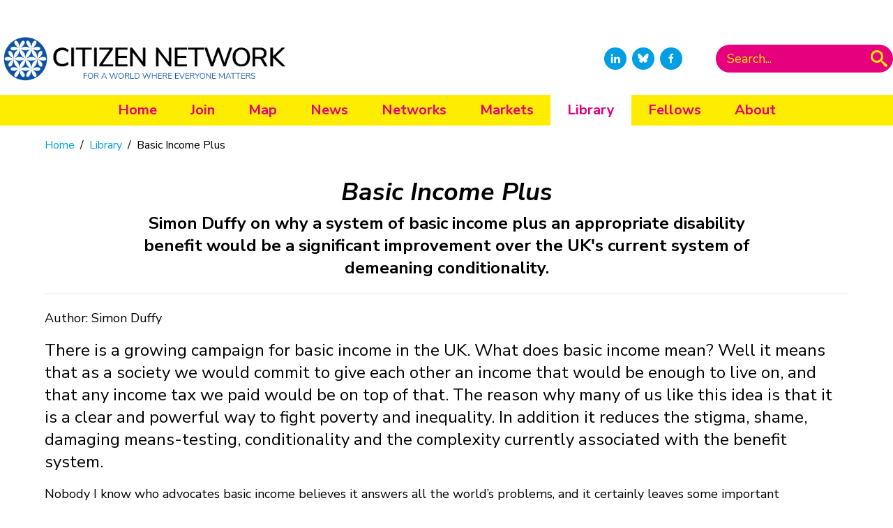

--- FILE ---
content_type: text/html; charset:utf-8;charset=UTF-8
request_url: https://citizen-network.org/library/basic-income-plus.html
body_size: 13940
content:
<!doctype html>
<html>
	<head>
		<title>Basic Income Plus</title>

		<meta charset="UTF-8" />
		<meta name="viewport" content="width=device-width, initial-scale=1.0" />
		
		<link href="/build/css/styles.css?v=1770018554" rel="stylesheet">

		<link rel="preconnect" href="https://fonts.googleapis.com">
		<link rel="preconnect" href="https://fonts.gstatic.com" crossorigin>
		<link href="https://fonts.googleapis.com/css2?family=Nunito+Sans:ital,wght@0,400;0,700;1,400;1,700&display=swap" rel="stylesheet">

	    
	    <meta name="twitter:card" content="summary_large_image"/>
        <meta name="twitter:description" content="Simon Duffy on why a system of basic income plus an appropriate disability benefit would be a significant improvement over the UK's current system of demeaning conditionality."/>
        <meta name="twitter:title" content="Citizen Network: Basic Income Plus"/>
        <meta name="twitter:site" content="@citizen_network"/>
        <meta name="twitter:image" content="https://citizen-network.org/build/img/defaults/social-media.jpg"/>
        <meta name="twitter:creator" content="@citizen_network"/>
	    
	    <meta property="og:title" content="Citizen Network: Basic Income Plus"/>
        <meta property="og:type" content="website"/>
        <meta property="og:url" content="https://citizen-network.org/library/basic-income-plus.html"/>
        <meta property="og:image" content="https://citizen-network.org/build/img/defaults/social-media.jpg"/>
        <meta property="og:image:width" content="1200" />
        <meta property="og:image:height" content="630" />
        <meta property="og:site_name" content="Citizen Network"/>
        <meta property="fb:admins" content="simon.j.duffy1"/>
        <meta property="og:description" content="Simon Duffy on why a system of basic income plus an appropriate disability benefit would be a significant improvement over the UK's current system of demeaning conditionality."/>
	    
    	<link rel="icon shortcut" href="/favicon.ico" type="image/vnd.microsoft.com" />
		<link rel="apple-touch-icon" sizes="180x180" href="/apple-touch-icon.png">
		<link rel="icon" type="image/png" sizes="32x32" href="/favicon-32x32.png">
		<link rel="icon" type="image/png" sizes="16x16" href="/favicon-16x16.png">

	</head>
<body>


<header class="cn-header">

	<div class="cn-translate">
		<div class="flex">
		  	<div class="flex-grow">
				<div id="google_translate_element"></div>
		        <script> 
		        function googleTranslateElementInit() {
		          new google.translate.TranslateElement({
		            pageLanguage: 'en'
		          }, 'google_translate_element');
		        }
		        </script>
		        <script src="https://translate.google.com/translate_a/element.js?cb=googleTranslateElementInit"></script> 
			</div>
		</div>
	</div>

	<div class="cn-logo">
		<div class="flex">

		  	<div class="flex-grow">
				<a class="cn-img-logo p-2 w-auto pr-20 md:pl-0" href="/">
					<img class="object-scale-down" src="/build/img/logo-2025-2.png" />
				</a>
			</div>

			<div class="hidden md:flex justify-center items-center">

				<div class="hidden lg:flex lg:flex-shrink lg:mr-12">
					<ul class="flex lg:flex-row list-none lg:ml-auto items-center">
				        <li class="flex items-center">
				        	<a class="cn-social-icons" href="https://www.linkedin.com/company/citizen-network" ><svg width="30" height="30" viewBox="0 0 20 20" xmlns="http://www.w3.org/2000/svg"><path d="M5.77,17.89 L5.77,7.17 L2.21,7.17 L2.21,17.89 L5.77,17.89 L5.77,17.89 Z M3.99,5.71 C5.23,5.71 6.01,4.89 6.01,3.86 C5.99,2.8 5.24,2 4.02,2 C2.8,2 2,2.8 2,3.85 C2,4.88 2.77,5.7 3.97,5.7 L3.99,5.7 L3.99,5.71 L3.99,5.71 Z"></path><path d="M7.75,17.89 L11.31,17.89 L11.31,11.9 C11.31,11.58 11.33,11.26 11.43,11.03 C11.69,10.39 12.27,9.73 13.26,9.73 C14.55,9.73 15.06,10.71 15.06,12.15 L15.06,17.89 L18.62,17.89 L18.62,11.74 C18.62,8.45 16.86,6.92 14.52,6.92 C12.6,6.92 11.75,7.99 11.28,8.73 L11.3,8.73 L11.3,7.17 L7.75,7.17 C7.79,8.17 7.75,17.89 7.75,17.89 L7.75,17.89 L7.75,17.89 Z"></path></svg></a>
						</li>
						<!--
				        <li class="flex items-center">
				        	<a class="cn-social-icons" href="https://www.instagram.com/nolabelsnowalls" class="cn-social-ic1ons"><svg width="30" height="30" viewBox="0 0 20 20" xmlns="http://www.w3.org/2000/svg"><path d="M13.55,1H6.46C3.45,1,1,3.44,1,6.44v7.12c0,3,2.45,5.44,5.46,5.44h7.08c3.02,0,5.46-2.44,5.46-5.44V6.44 C19.01,3.44,16.56,1,13.55,1z M17.5,14c0,1.93-1.57,3.5-3.5,3.5H6c-1.93,0-3.5-1.57-3.5-3.5V6c0-1.93,1.57-3.5,3.5-3.5h8 c1.93,0,3.5,1.57,3.5,3.5V14z"></path><circle cx="14.87" cy="5.26" r="1.09"></circle><path d="M10.03,5.45c-2.55,0-4.63,2.06-4.63,4.6c0,2.55,2.07,4.61,4.63,4.61c2.56,0,4.63-2.061,4.63-4.61 C14.65,7.51,12.58,5.45,10.03,5.45L10.03,5.45L10.03,5.45z M10.08,13c-1.66,0-3-1.34-3-2.99c0-1.65,1.34-2.99,3-2.99s3,1.34,3,2.99 C13.08,11.66,11.74,13,10.08,13L10.08,13L10.08,13z"></path></svg></a>
						</li>	
						-->
				        <li class="flex items-center">
				        	<a class="cn-social-icons" href="https://bsky.app/profile/citizennetwork.bsky.social"><svg xmlns="http://www.w3.org/2000/svg" viewBox="0 -3.268 64 68.414" width="30" height="30"><path fill="#ffffff" d="M13.873 3.805C21.21 9.332 29.103 20.537 32 26.55v15.882c0-.338-.13.044-.41.867-1.512 4.456-7.418 21.847-20.923 7.944-7.111-7.32-3.819-14.64 9.125-16.85-7.405 1.264-15.73-.825-18.014-9.015C1.12 23.022 0 8.51 0 6.55 0-3.268 8.579-.182 13.873 3.805zm36.254 0C42.79 9.332 34.897 20.537 32 26.55v15.882c0-.338.13.044.41.867 1.512 4.456 7.418 21.847 20.923 7.944 7.111-7.32 3.819-14.64-9.125-16.85 7.405 1.264 15.73-.825 18.014-9.015C62.88 23.022 64 8.51 64 6.55c0-9.818-8.578-6.732-13.873-2.745z"/></svg></a>
				        	<!--<a class="cn-social-icons" href="https://twitter.com/citizen_network" class="cn-social-ic1ons"><svg width="30" height="30" viewBox="0 0 20 20" xmlns="http://www.w3.org/2000/svg"><path d="M19,4.74 C18.339,5.029 17.626,5.229 16.881,5.32 C17.644,4.86 18.227,4.139 18.503,3.28 C17.79,3.7 17.001,4.009 16.159,4.17 C15.485,3.45 14.526,3 13.464,3 C11.423,3 9.771,4.66 9.771,6.7 C9.771,6.99 9.804,7.269 9.868,7.539 C6.795,7.38 4.076,5.919 2.254,3.679 C1.936,4.219 1.754,4.86 1.754,5.539 C1.754,6.82 2.405,7.95 3.397,8.61 C2.79,8.589 2.22,8.429 1.723,8.149 L1.723,8.189 C1.723,9.978 2.997,11.478 4.686,11.82 C4.376,11.899 4.049,11.939 3.713,11.939 C3.475,11.939 3.245,11.919 3.018,11.88 C3.49,13.349 4.852,14.419 6.469,14.449 C5.205,15.429 3.612,16.019 1.882,16.019 C1.583,16.019 1.29,16.009 1,15.969 C2.635,17.019 4.576,17.629 6.662,17.629 C13.454,17.629 17.17,12 17.17,7.129 C17.17,6.969 17.166,6.809 17.157,6.649 C17.879,6.129 18.504,5.478 19,4.74"></path></svg></a>-->
						</li>	
				        <li class="flex items-center">
				        	<a class="cn-social-icons" href="https://www.facebook.com/citizennetworkresearch/"><svg width="30" height="30" viewBox="0 0 20 20" xmlns="http://www.w3.org/2000/svg"><path d="M11,10h2.6l0.4-3H11V5.3c0-0.9,0.2-1.5,1.5-1.5H14V1.1c-0.3,0-1-0.1-2.1-0.1C9.6,1,8,2.4,8,5v2H5.5v3H8v8h3V10z"></path></svg></a>
						</li>
					</ul>
				</div>

				<form class="hidden md:flex md:flex-shrink" action="/search" method="post">
					<label for="q" class="flex">
						<input class="text-lg p-1 m-0 pl-4 rounded-l-full bg-cn-red text-cn-yellow placeholder-cn-yellow" style="-webkit-appearance: none;" type="search" id="q" name="q" placeholder="Search..." value="" />

						<button class="justify-center p-2 hover:bg-opacity-75 rounded-r-full bg-cn-red">
							<svg class="w-6 h-6 text-cn-yellow fill-current" viewBox="0 0 32 32">
								<path d="M31.008 27.231l-7.58-6.447c-0.784-0.705-1.622-1.029-2.299-0.998 1.789-2.096 2.87-4.815 2.87-7.787 0-6.627-5.373-12-12-12s-12 5.373-12 12 5.373 12 12 12c2.972 0 5.691-1.081 7.787-2.87-0.031 0.677 0.293 1.515 0.998 2.299l6.447 7.58c1.104 1.226 2.907 1.33 4.007 0.23s0.997-2.903-0.23-4.007zM12 20c-4.418 0-8-3.582-8-8s3.582-8 8-8 8 3.582 8 8-3.582 8-8 8z"></path>
							</svg>
						</button>
					</label>
				</form>

			</div>

			<div class="flex justify-center items-center md:hidden">
				<a href="#" class="nav-burger block p-3">
					<svg class="w-6 h-6 text-cn-red fill-current" fill="none" viewBox="0 0 24 24" stroke="currentColor">
						<path stroke-linecap="round" stroke-linejoin="round" stroke-width="2" d="M4 6h16M4 12h16M4 18h16" />
					</svg>
				</a>
			</div>			
			
		</div>
	</div>

	<nav class="cn-navigation">

		<ul class="nav-desktop">
			<li><a  href="/">Home</a></li>
			<li><a  href="/join">Join</a></li>
			<li><a  href="/map">Map</a></li>
			<li><a  href="/news">News</a></li>
			<li><a  href="/work">Networks</a></li>
			<li><a  href="/markets">Markets</a></li>
			<li><a  class="cn-active" href="/library">Library</a></li>
			<li><a  href="/fellows">Fellows</a></li>
			<li><a  href="/about">About</a></li>
		</ul>

	</nav>

</header>

	<div class="cn-container">









	
	<nav class="cn-breadcrumbs w-full">
		<ol>
			
									<li><a href="/">Home</a></li>
					<li><span class="mx-2">/</span></li>
				
								
			
									<li><a href="/library">Library</a></li>
					<li><span class="mx-2">/</span></li>
				
								
			
									<li>Basic Income Plus</li>
				
								
					</ol>
	</nav>

 
	<div class="cn-intro">
		<h1>Basic Income Plus</h1>
					<p>Simon Duffy on why a system of basic income plus an appropriate disability benefit would be a significant improvement over the UK's current system of demeaning conditionality.</p>
			</div>

	
	<div class="wysiwyg">
		<p>Author: Simon Duffy</p><p class="intro">There is a growing campaign for basic income in the UK. What does basic income mean? Well it means that as a society we would commit to give each other an income that would be enough to live on, and that any income tax we paid would be on top of that. The reason why many of us like this idea is that it is a clear and powerful way to fight poverty and inequality. In addition it reduces the stigma, shame, damaging means-testing, conditionality and the complexity currently associated with the benefit system.</p><p>Nobody I know who advocates basic income believes it answers all the world&rsquo;s problems, and it certainly leaves some important unanswered questions. One of the most important being what happens to disability benefits. However, many disability campaigners, who have tried to resist the UK Government&rsquo;s direct attack on disabled people, believe that basic income won&rsquo;t help them. Instead they want to either amend the current system or to develop a new system, not based on basic income.</p><p>Unfortunately there appear to be severe risks in defending the rights of disabled people in the wrong way.</p><p>If we are not careful we can frame the problem of disability benefits along the lines defined by the current UK Government. But there is no easy way to amend the current Employment &amp; Support Allowance (ESA) system to without accepting two falsehoods:</p><ol><li>If we&#160;argue that disabled people should be free from the indignities, increased poverty and sanctions imposed on those who only get Job Seekers Allowance (JSA) then we seem to suggest that it is right that anybody is treated in this way. It is not. Nobody should be treated like that.</li><li>If we argue that disabled people cannot work then this is also false. Some people cannot work, some people could work a little and some people, even with the most severe impairments, can work. The whole idea of linking disability to ability to work is what is wrong and this error exists because of the prior assumption that it is the job of government to bully its citizens into work.</li></ol><p>The system is a mess and will remain a mess because its underlying thinking is muddled and immoral. The ESA system is an insult to human freedom and to basic human rights.</p><p>The underlying fallacy within ESA is the notion of the 'deserving poor' - the idea that some people deserve a better deal because they didn't somehow bring their own poverty upon themselves. We must utterly&#160;reject this concept. Not only because it is unfair to those who are deemed the 'undeserving poor' but also (as we've seen) it is extremely&#160;dangerous to those who are deemed deserving: it creates the&#160;suspicion of fraud, demands enormous&#160;interference and monitoring, and creates a sense of fear and unworthiness.</p><p>Moreover, trying to amend ESA also encourages us to engage with this Government as if it is rational and interested in justice. It is not. The UK Government is committed to ongoing attacks on disabled people. To the Government disabled people are merely a useful scapegoat. The current Government is not interested in rational debate nor in social justice. Offering them sensible and modest reforms is just an exercise in heart-break. They must be defeated and the terms of future debate must be radically shifted towards justice.</p><p>This is why it is a good time for radical thinking; it is time for basic income and, in addition, time for an approach to disability benefits that I will call <strong>Basic Income Plus</strong>. It is only by means of radical thinking that we can move this debate back towards something approaching sanity.&#160;</p><p>Here I want to briefly outline why <strong>Basic Income Plus</strong> could be a powerful and positive alternative approach, which can be adapted to take account of the reality of disability.</p><p>The most obvious advantage of basic income for everyone, including all disabled people, is that everyone is assured an income (perhaps close to the level of the state pension, &pound;115 per week) without any assessment, complexity or means-testing. Even on its own such a system would replace a large part of the need for the ESA, which currently costs &pound;14 billion and is received by 2.5 million people (an average of &pound;108 per week). This would kill in one stroke the crazy and expensive world of conditionality, sanctions, privatised assessments and ineffective training programmes into which disabled and sick people are currently forced.</p><p>However basic income, on its own, will not be enough to ensure disabled and sick people are able to be full citizens. So what else is required?</p><p>The most obvious addition that will be a system for meeting the <strong>additional costs of disability</strong>. Previously this was met by Disability Living Allowance (DLA) and Attendance Allowance (AA) which is for over 65s. Both these benefits are now under severe attack, the former being &lsquo;reformed&rsquo; into the opaque and mean-spirited Personal Independence Payment (PIP), the latter being stolen to subsidise the failing social care system.</p><p>In my view it is a huge mistake to transfer this money from disabled people into the hands of local government. AA and DLA were low cost and efficient ways to ensure that many people could meet the extra costs of disability. Its replacement will focus funding on fewer people, at greater cost, and will increase the rate of crisis within social care. This is will effectively make a crisis-driven social care system more crisis-driven and even less sustainable.</p><p>We need to return to a system along the lines of DLA, with clear benefit levels that are proportionate to need. This can be delivered as a non-means-tested and non-taxable disability supplement to one&rsquo;s basic income and as part of a new integrated tax-benefit system. There is already a significant research literature identifying and calculating these extra costs. </p><p>Of course the key issue is how such benefits are claimed and validated. We know that the sub-contracting by the DWP of assessments to &lsquo;independent' assessors has been disastrous. Assessments are full of errors, the process is wasteful and inaccessible. Moreover there is a strong suspicion that the DWP is pressuring assessors to corrupt the assessment process in order to push costs down further. The human cost is already being measured by an increased suicide rate.</p><p>However if we reject this model of assessment we must develop a new model in its place. The most straightforward would be to create a clear system in which people can claim the correct disability supplement for their circumstances, and have that claim validated by the relevant expert from the NHS or Social Services. GPs, social workers and others are already paid to carry out such assessments as part of their normal work; they are largely trustworthy and they already connected to the person. However there will need to be some checks and balance to protect people&rsquo;s rights. I would also include a system which allowed for a more personalised approach to reassessment (perhaps varying time-limits for assessment dependent upon the nature of the person&rsquo;s impairment).</p><p>However there are at least three other things to think about in developing a Basic Income Plus system. First we would need to decide how to provide a degree of additional <strong>income insurance</strong> for people who fall sick or who acquire a disability, cannot work, yet who who have got used to a higher income. Currently some of the ESA system is designed to pick up where Statutory Sick Pay leaves off and to give people who were earning time to adjust to a lower income.</p><p>Personally, while I accept that a limited degree of this kind of income insurance makes sense, particularly in our debt-ridden society, I am concerned that this is a regressive policy. When a University Professor falls sick it is not clear that they deserve a higher income than a personal assistant who falls sick. If there is a role for income insurance I think it must be a modest one and it would be best integrated into the tax system, as an extension of statutory sick pay, rather than being treated as a disability supplement.</p><p>There is however a much stronger argument for supplementing the basic incomes of disabled people, simply because disabled people are less likely to be in paid work and so more likely to be have<strong> lower than average incomes</strong>. This could be done by a taxable addition to the disability supplement. So all disabled people would get a taxable uplift to their basic income. So, someone not working, or only able to do limited work, would benefit more than a disabled University Professor.</p><p>The third element to consider would be how to deliver the kind of <strong>personalised support</strong> that is currently organised through personal budgets in social care, Access to Work, and which is also still available in Scotland through the Independent Living Fund. In a decent society we would still offer assistance to everyone who needed assistance to find work or to contribute in other ways. But this assistance would have nothing to do with the benefit system. It would be non-means-tested and there for everyone who needed it and wanted it. Some specialist assistance (e.g. high quality supported employment) would also be necessary. Personally I would integrate all of these funding streams into one system of funding for personal assistance and personal budgets, which would be managed locally, and combined with local community support, but which would be subject to robust national rights.</p><p>I also assume that <strong>carers entitlements</strong> would become additional elements for carers, and this would also need some assessment. But that assessment could also be linked to the relevant disability assessment for the disabled person. I suspect that a Basic Income Plus system with income supplements for carers that were non-means-tested, but taxable, would also be fair (however I may not have given this enough thought).</p><p>In the end this system would help us take a big step forward towards human rights for all, including disabled people. Nobody would be subject to demeaning systems of control and punishment managed by the DWP (whether they had a disability or not). Everybody would get a basic income. Sick or disabled people would get an appropriate supplement to that income. In addition we would organise any further support and assistance in a way which was empowering and under the control of disabled people themselves (see Figure).</p><p><img class="content_image float_center content_fullsize" src="/assets/fullsize/557/basic-income-plus.jpg" /></p><p>The case for Basic Income Plus is both moral, strategic and technical. It is moral because it is a good way to protect the human rights of disabled people, which includes the need for an adequate and secure income, with no stigma and with no penalties for working, saving or contributing in other ways. </p><p>It is strategic because it links the fate of disabled people together with the fate of all people, those who are not yet disabled and those who may never be disabled, but all of whom have a stake in a universal basic income system.</p><p>Finally there is a technical consideration. Increasingly we will find that our incomes, taxes and benefits will all come together in one system. Even Government, which is terrible at developing IT systems, will end up adopting systems that talk to each other and where many of the old administrative distinctions will fall away. Increasingly we will need to stop talking about these jargonised and bureaucratic systems (PIP, ESA, ILF, DLA etc.) and start talking about the real issues: what income will people get, how much tax people will pay and when is it appropriate to increase income because of an impairment.</p><h4>References</h4><p>Duffy S &amp; Dalrymple J (2014) Let&rsquo;s Scrap the DWP. Sheffield, The Centre for Welfare Reform.</p><p>Wood C &amp; Grant E (2010) Counting the Cost. London, Demos.</p><p>Wispelaere J de An Income of One&rsquo;s Own? The political analysis of Universal Basic Income. Tampere, University of Tampere.</p><p><em>My thanks to James Elder-Woodward for helping me clarify my thinking. Jim is not responsible for any errors in my argument.</em></p><hr /><p>The publisher is the Centre for Welfare Reform.</p><p>Basic Income Plus © Simon Duffy 2016.</p><p>All Rights Reserved. No part of this paper may be reproduced in any form without permission from the publisher except for the quotation of brief passages in reviews.</p>	</div>

	
		


	<h3 class="bg-gray-200 p-3 uppercase">
		<a href="/library/inspiration">Inspiration</a> | 
		21.02.16	</h3>

			<p class="p-3 text-lg mb-4"><a href="/library/category/basic-income">Basic Income</a>, <a href="/library/category/disability">disability</a>, <a href="/library/category/tax-and-benefits">tax and benefits</a>, <a href="/library/country/england">England</a>, <a href="/resources/inspiration">Inspiration</a></p>
	
							    


    <div class="grid grid-cols-1 sm:grid-cols-2 md:grid-cols-2 lg:grid-cols-2 gap-6 mb-6">

        
            
            <div class="w-full bg-white rounded-lg shadow-lg flex p-5 border">
                <div class="w-36 flex-none">
                    <a href="/about/people/simon-duffy">
                        <img class="object-center object-cover w-32 rounded-lg mr-6" src="/assets/fullsize/profile3.jpg" alt="photo">
                    </a>
                </div>
                <div class="w-auto flex-1">

                    <p class="text-xl text-gray-700 font-bold mb-0">
                        <a href="/about/people/simon-duffy">
                            Simon Duffy                        </a>
                    </p>
                    <p class="text-base text-gray-800 font-normal mb-0">England</p>
                    <p class="text-base text-gray-800 font-normal mb-4">Citizen Network Team</p>

                    <ul class="flex flex-wrap lg:flex-row list-none lg:ml-auto items-center">

                                                    <li class="flex items-center">
                                <a class="items-center justify-center p-2 bg-cn-blue hover:bg-opacity-75 ml-2 mb-2 rounded-full" href="https://www.linkedin.com/in/simonjohnduffy" >
                                    <svg class="w-4 h-4 text-white fill-current" viewBox="0 0 20 20" xmlns="http://www.w3.org/2000/svg">
                                        <path d="M5.77,17.89 L5.77,7.17 L2.21,7.17 L2.21,17.89 L5.77,17.89 L5.77,17.89 Z M3.99,5.71 C5.23,5.71 6.01,4.89 6.01,3.86 C5.99,2.8 5.24,2 4.02,2 C2.8,2 2,2.8 2,3.85 C2,4.88 2.77,5.7 3.97,5.7 L3.99,5.7 L3.99,5.71 L3.99,5.71 Z"></path><path d="M7.75,17.89 L11.31,17.89 L11.31,11.9 C11.31,11.58 11.33,11.26 11.43,11.03 C11.69,10.39 12.27,9.73 13.26,9.73 C14.55,9.73 15.06,10.71 15.06,12.15 L15.06,17.89 L18.62,17.89 L18.62,11.74 C18.62,8.45 16.86,6.92 14.52,6.92 C12.6,6.92 11.75,7.99 11.28,8.73 L11.3,8.73 L11.3,7.17 L7.75,7.17 C7.79,8.17 7.75,17.89 7.75,17.89 L7.75,17.89 L7.75,17.89 Z"></path>
                                    </svg>
                                </a>
                            </li>
                                                                            <li class="flex items-center">
                                <a class="items-center justify-center p-2 bg-cn-blue hover:bg-opacity-75 ml-2 mb-2 rounded-full" href="https://twitter.com/@simonjduffy" class="cn-social-ic1ons">
                                    <svg class="w-4 h-4 text-white fill-current" viewBox="0 0 20 20" xmlns="http://www.w3.org/2000/svg">
                                        <path d="M19,4.74 C18.339,5.029 17.626,5.229 16.881,5.32 C17.644,4.86 18.227,4.139 18.503,3.28 C17.79,3.7 17.001,4.009 16.159,4.17 C15.485,3.45 14.526,3 13.464,3 C11.423,3 9.771,4.66 9.771,6.7 C9.771,6.99 9.804,7.269 9.868,7.539 C6.795,7.38 4.076,5.919 2.254,3.679 C1.936,4.219 1.754,4.86 1.754,5.539 C1.754,6.82 2.405,7.95 3.397,8.61 C2.79,8.589 2.22,8.429 1.723,8.149 L1.723,8.189 C1.723,9.978 2.997,11.478 4.686,11.82 C4.376,11.899 4.049,11.939 3.713,11.939 C3.475,11.939 3.245,11.919 3.018,11.88 C3.49,13.349 4.852,14.419 6.469,14.449 C5.205,15.429 3.612,16.019 1.882,16.019 C1.583,16.019 1.29,16.009 1,15.969 C2.635,17.019 4.576,17.629 6.662,17.629 C13.454,17.629 17.17,12 17.17,7.129 C17.17,6.969 17.166,6.809 17.157,6.649 C17.879,6.129 18.504,5.478 19,4.74"></path>
                                    </svg>
                                </a>
                            </li>   
                                                                            <li class="flex items-center">
                                <a class="items-center justify-center p-2 bg-cn-blue hover:bg-opacity-75 ml-2 mb-2 rounded-full" href="https://www.facebook.com/simon.j.duffy1">
                                    <svg class="w-4 h-4 text-white fill-current" viewBox="0 0 20 20" xmlns="http://www.w3.org/2000/svg">
                                        <path d="M11,10h2.6l0.4-3H11V5.3c0-0.9,0.2-1.5,1.5-1.5H14V1.1c-0.3,0-1-0.1-2.1-0.1C9.6,1,8,2.4,8,5v2H5.5v3H8v8h3V10z"></path>
                                    </svg>
                                </a>
                            </li>
                        
                                                    <li class="flex items-center">
                                <a class="items-center justify-center p-2 bg-cn-blue hover:bg-opacity-75 ml-2 mb-2 rounded-full" href="mailto:simon.duffy@citizen-network.org">
                                    <svg xmlns="http://www.w3.org/2000/svg" class="h-4 w-4 text-white fill-current" viewBox="0 0 20 20" fill="currentColor">
                                        <path fill-rule="evenodd" d="M14.243 5.757a6 6 0 10-.986 9.284 1 1 0 111.087 1.678A8 8 0 1118 10a3 3 0 01-4.8 2.401A4 4 0 1114 10a1 1 0 102 0c0-1.537-.586-3.07-1.757-4.243zM12 10a2 2 0 10-4 0 2 2 0 004 0z" clip-rule="evenodd" />
                                    </svg>
                                </a>
                            </li>
                        
                        
                        <li class="flex items-center">
                            <a class="items-center justify-center p-2 bg-cn-blue hover:bg-opacity-75 ml-2 mb-2 rounded-full" href="/about/people/simon-duffy">
                                <svg class="w-4 h-4 text-white fill-current" xmlns="http://www.w3.org/2000/svg" class="h-6 w-6" fill="none" viewBox="0 0 24 24" stroke="currentColor">
                                    <path stroke-linecap="round" stroke-linejoin="round" stroke-width="2" d="M12 6.253v13m0-13C10.832 5.477 9.246 5 7.5 5S4.168 5.477 3 6.253v13C4.168 18.477 5.754 18 7.5 18s3.332.477 4.5 1.253m0-13C13.168 5.477 14.754 5 16.5 5c1.747 0 3.332.477 4.5 1.253v13C19.832 18.477 18.247 18 16.5 18c-1.746 0-3.332.477-4.5 1.253" />
                                </svg>
                            </a>
                        </li>

                    </ul>
                </div>
            </div>

        
    </div>









	
	
    
        <section class="cn-library-section clear-right   ">

                            <h2>Also see</h2>
            
            

	
	
			<div class="grid lg:grid-cols-4 md:grid-cols-3 sm:grid-cols-2 sm:gap-4">
	
		
			
			<div class="bg-gray-100 text-center mb-4 sm:mb-0 content-top pb-2 hover:bg-cn-yellow">
				<a href="/library/a-social-movement-for-basic-income.html" class="hover:no-underline">

					
											<span class="block p-2 text-black uppercase">

															Article:							
															31.01.17															
						</span>
					
					<img src="/build/img/defaults/thumbnail.jpg" class="mx-auto w-full	" />

					<span class="block p-2 pb-0 text-lg font-bold">A Social Movement for Basic Income</span>
					
					
											<span class="block p-2 pb-0 text-black">Bill Jordan describes how the idea of basic income inspired a pre-War social movement and wonders whether the same&hellip;</span>
										
				</a>
			</div>

		
			
			<div class="bg-gray-100 text-center mb-4 sm:mb-0 content-top pb-2 hover:bg-cn-yellow">
				<a href="/library/lets-scrap-the-dwp.html" class="hover:no-underline">

					
											<span class="block p-2 text-black uppercase">

															Paper:							
															01.09.14															
						</span>
					
					<img src="/assets/library/library728.jpg" class="mx-auto w-full	" />

					<span class="block p-2 pb-0 text-lg font-bold">Let's Scrap the DWP</span>
					
					
											<span class="block p-2 pb-0 text-black">Simon Duffy and John Dalrymple make the case for Basic Income Security - a system to integrate and reform the current tax&hellip;</span>
										
				</a>
			</div>

		
			
			<div class="bg-gray-100 text-center mb-4 sm:mb-0 content-top pb-2 hover:bg-cn-yellow">
				<a href="/library/submission-on-social-security-2016.html" class="hover:no-underline">

					
											<span class="block p-2 text-black uppercase">

															Paper:							
															13.04.16															
						</span>
					
					<img src="/build/img/defaults/thumbnail.jpg" class="mx-auto w-full	" />

					<span class="block p-2 pb-0 text-lg font-bold">Submission on Social Security 2016</span>
					
					
											<span class="block p-2 pb-0 text-black">In partnership with Ekklesia the Centre for Welfare Reform made a submission to the UK Liberal Democrats policy review&hellip;</span>
										
				</a>
			</div>

		
			
			<div class="bg-gray-100 text-center mb-4 sm:mb-0 content-top pb-2 hover:bg-cn-yellow">
				<a href="/library/the-cure-for-poverty-is-money.html" class="hover:no-underline">

					
											<span class="block p-2 text-black uppercase">

															Film:							
															16.03.18															
						</span>
					
					<img src="/build/img/defaults/thumbnail.jpg" class="mx-auto w-full	" />

					<span class="block p-2 pb-0 text-lg font-bold">The Cure for Poverty is Money</span>
					
					
											<span class="block p-2 pb-0 text-black">Poverty isn't a lack of character it's a lack of cash argues historian Rutger Bregman in his TED film. </span>
										
				</a>
			</div>

		
			
			<div class="bg-gray-100 text-center mb-4 sm:mb-0 content-top pb-2 hover:bg-cn-yellow">
				<a href="/library/means-testing-in-esa.html" class="hover:no-underline">

					
											<span class="block p-2 text-black uppercase">

															Paper:							
															13.11.13															
						</span>
					
					<img src="/build/img/defaults/thumbnail.jpg" class="mx-auto w-full	" />

					<span class="block p-2 pb-0 text-lg font-bold">Means Testing in ESA</span>
					
					
											<span class="block p-2 pb-0 text-black">Steve Griffiths explains how the introduction of more means testing in the ESA further damages the lives and families&hellip;</span>
										
				</a>
			</div>

		
			
			<div class="bg-gray-100 text-center mb-4 sm:mb-0 content-top pb-2 hover:bg-cn-yellow">
				<a href="/library/basic-income-is-about-freedom.html" class="hover:no-underline">

					
											<span class="block p-2 text-black uppercase">

															Film:							
															12.02.18															
						</span>
					
					<img src="/assets/library/library1077.jpg" class="mx-auto w-full	" />

					<span class="block p-2 pb-0 text-lg font-bold">Basic Income is About Freedom</span>
					
					
											<span class="block p-2 pb-0 text-black">Anne van Dalen explains why basic income is about freedom - the chance to explore what you want to do and escape the&hellip;</span>
										
				</a>
			</div>

		
			
			<div class="bg-gray-100 text-center mb-4 sm:mb-0 content-top pb-2 hover:bg-cn-yellow">
				<a href="/library/how-to-reform-the-esa-system.html" class="hover:no-underline">

					
											<span class="block p-2 text-black uppercase">

															Article:							
															20.10.13															
						</span>
					
					<img src="/build/img/defaults/thumbnail.jpg" class="mx-auto w-full	" />

					<span class="block p-2 pb-0 text-lg font-bold">How To Reform The ESA System</span>
					
					
											<span class="block p-2 pb-0 text-black">Simon Duffy argues that the current ESA system is deeply flawed and suggests an alternative based on a better&hellip;</span>
										
				</a>
			</div>

		
			
			<div class="bg-gray-100 text-center mb-4 sm:mb-0 content-top pb-2 hover:bg-cn-yellow">
				<a href="/library/basic-income-plus-easy-read-version.html" class="hover:no-underline">

					
											<span class="block p-2 text-black uppercase">

															Paper:							
															06.09.20															
						</span>
					
					<img src="/assets/library/library1519.jpg" class="mx-auto w-full	" />

					<span class="block p-2 pb-0 text-lg font-bold">Basic Income Plus: Easy Read Version</span>
					
					
											<span class="block p-2 pb-0 text-black">Basic Income Plus is a radical way to reform benefits by giving everyone enough to live on and ensuring people with extra&hellip;</span>
										
				</a>
			</div>

		
			
			<div class="bg-gray-100 text-center mb-4 sm:mb-0 content-top pb-2 hover:bg-cn-yellow">
				<a href="/library/thoughts-on-esa.html" class="hover:no-underline">

					
											<span class="block p-2 text-black uppercase">

															Article:							
															22.09.13															
						</span>
					
					<img src="/build/img/defaults/thumbnail.jpg" class="mx-auto w-full	" />

					<span class="block p-2 pb-0 text-lg font-bold">Thoughts on ESA</span>
					
					
											<span class="block p-2 pb-0 text-black">Some early thoughts on reforming the failed Employment Support Allowance and Work Capability Assessment system. </span>
										
				</a>
			</div>

		
			
			<div class="bg-gray-100 text-center mb-4 sm:mb-0 content-top pb-2 hover:bg-cn-yellow">
				<a href="/library/basic-income-changed-my-life.html" class="hover:no-underline">

					
											<span class="block p-2 text-black uppercase">

															Story:							
															07.08.17															
						</span>
					
					<img src="/build/img/defaults/thumbnail.jpg" class="mx-auto w-full	" />

					<span class="block p-2 pb-0 text-lg font-bold">Basic Income Changed My Life</span>
					
					
											<span class="block p-2 pb-0 text-black">Anne van Dalen describes the positive impact that the freedom and security of basic income had on her life. </span>
										
				</a>
			</div>

		
			
			<div class="bg-gray-100 text-center mb-4 sm:mb-0 content-top pb-2 hover:bg-cn-yellow">
				<a href="/library/spartacus-esa-mythbuster.html" class="hover:no-underline">

					
											<span class="block p-2 text-black uppercase">

															Paper:							
															28.07.15															
						</span>
					
					<img src="/build/img/defaults/thumbnail.jpg" class="mx-auto w-full	" />

					<span class="block p-2 pb-0 text-lg font-bold">Spartacus ESA Mythbuster</span>
					
					
											<span class="block p-2 pb-0 text-black">Members of Spartacus Network bust the dangerous myths and misinformation that has grown up around ESA. </span>
										
				</a>
			</div>

		
			
			<div class="bg-gray-100 text-center mb-4 sm:mb-0 content-top pb-2 hover:bg-cn-yellow">
				<a href="/library/work-capability-assessment.html" class="hover:no-underline">

					
											<span class="block p-2 text-black uppercase">

															Paper:							
															22.04.15															
						</span>
					
					<img src="/build/img/defaults/thumbnail.jpg" class="mx-auto w-full	" />

					<span class="block p-2 pb-0 text-lg font-bold">Work Capability Assessment: deaths and suicides</span>
					
					
											<span class="block p-2 pb-0 text-black">This report from the Spartacus Network draws together accounts of death and suicide associated with the WCA. </span>
										
				</a>
			</div>

		
			
			<div class="bg-gray-100 text-center mb-4 sm:mb-0 content-top pb-2 hover:bg-cn-yellow">
				<a href="/library/a-fair-society1.html" class="hover:no-underline">

					
											<span class="block p-2 text-black uppercase">

															Paper:							
															16.01.13															
						</span>
					
					<img src="/build/img/defaults/thumbnail.jpg" class="mx-auto w-full	" />

					<span class="block p-2 pb-0 text-lg font-bold">A Fair Society?</span>
					
					
											<span class="block p-2 pb-0 text-black">Produced for the Campaign for a Fair Society, this report shows how government cuts in the UK target disabled people. </span>
										
				</a>
			</div>

		
			
			<div class="bg-gray-100 text-center mb-4 sm:mb-0 content-top pb-2 hover:bg-cn-yellow">
				<a href="/library/an-introduction-to-basic-income-plus.html" class="hover:no-underline">

					
											<span class="block p-2 text-black uppercase">

															Paper:							
															17.07.20															
						</span>
					
					<img src="/assets/library/library1516.jpg" class="mx-auto w-full	" />

					<span class="block p-2 pb-0 text-lg font-bold">An Introduction to Basic Income Plus</span>
					
					
											<span class="block p-2 pb-0 text-black">A practical approach for making sure basic income works for disabled people and others who face extra costs. </span>
										
				</a>
			</div>

		
			
			<div class="bg-gray-100 text-center mb-4 sm:mb-0 content-top pb-2 hover:bg-cn-yellow">
				<a href="/library/counting-the-cuts.html" class="hover:no-underline">

					
											<span class="block p-2 text-black uppercase">

															Paper:							
															12.02.14															
						</span>
					
					<img src="/build/img/defaults/thumbnail.jpg" class="mx-auto w-full	" />

					<span class="block p-2 pb-0 text-lg font-bold">Counting the Cuts</span>
					
					
											<span class="block p-2 pb-0 text-black">This report was one of the first quantitative analyses providing an estimate of the cumulative impact of UK Government&hellip;</span>
										
				</a>
			</div>

		
			
			<div class="bg-gray-100 text-center mb-4 sm:mb-0 content-top pb-2 hover:bg-cn-yellow">
				<a href="/library/basic-income-and-independent-living.html" class="hover:no-underline">

					
											<span class="block p-2 text-black uppercase">

															Paper:							
															21.04.20															
						</span>
					
					<img src="/assets/library/library1475.jpg" class="mx-auto w-full	" />

					<span class="block p-2 pb-0 text-lg font-bold">Basic Income and Independent Living</span>
					
					
											<span class="block p-2 pb-0 text-black">The independent living movement must be included in the conversation about universal basic income. </span>
										
				</a>
			</div>

		
			
			<div class="bg-gray-100 text-center mb-4 sm:mb-0 content-top pb-2 hover:bg-cn-yellow">
				<a href="/library/assessing-the-assessors.html" class="hover:no-underline">

					
											<span class="block p-2 text-black uppercase">

															Paper:							
															02.07.14															
						</span>
					
					<img src="/build/img/defaults/thumbnail.jpg" class="mx-auto w-full	" />

					<span class="block p-2 pb-0 text-lg font-bold">Assessing the Assessors</span>
					
					
											<span class="block p-2 pb-0 text-black">Independent research by disabled people on the assessment process which many are forced to undergo - the Work&hellip;</span>
										
				</a>
			</div>

		
			
			<div class="bg-gray-100 text-center mb-4 sm:mb-0 content-top pb-2 hover:bg-cn-yellow">
				<a href="/library/how-norms-become-targets.html" class="hover:no-underline">

					
											<span class="block p-2 text-black uppercase">

															Paper:							
															03.12.13															
						</span>
					
					<img src="/build/img/defaults/thumbnail.jpg" class="mx-auto w-full	" />

					<span class="block p-2 pb-0 text-lg font-bold">How Norms Become Targets</span>
					
					
											<span class="block p-2 pb-0 text-black">Kaliya Franklin analyses the way in which the use of norms in the management of disability assessment (WCA) undermines&hellip;</span>
										
				</a>
			</div>

		
			
			<div class="bg-gray-100 text-center mb-4 sm:mb-0 content-top pb-2 hover:bg-cn-yellow">
				<a href="/library/basic-income-and-independent-living.html" class="hover:no-underline">

					
											<span class="block p-2 text-black uppercase">

															Paper:							
															21.04.20															
						</span>
					
					<img src="/assets/library/library1475.jpg" class="mx-auto w-full	" />

					<span class="block p-2 pb-0 text-lg font-bold">Basic Income and Independent Living</span>
					
					
											<span class="block p-2 pb-0 text-black">The independent living movement must be included in the conversation about universal basic income. </span>
										
				</a>
			</div>

		
			
			<div class="bg-gray-100 text-center mb-4 sm:mb-0 content-top pb-2 hover:bg-cn-yellow">
				<a href="/library/an-emancipatory-welfare-state.html" class="hover:no-underline">

					
											<span class="block p-2 text-black uppercase">

															Paper:							
															27.06.19															
						</span>
					
					<img src="/assets/library/library1369.jpg" class="mx-auto w-full	" />

					<span class="block p-2 pb-0 text-lg font-bold">An Emancipatory Welfare State</span>
					
					
											<span class="block p-2 pb-0 text-black">A draft consultation paper setting out the arguments for a basic income for people with disabilities. </span>
										
				</a>
			</div>

		
			
			<div class="bg-gray-100 text-center mb-4 sm:mb-0 content-top pb-2 hover:bg-cn-yellow">
				<a href="/library/basic-income-plus-easy-read-version.html" class="hover:no-underline">

					
											<span class="block p-2 text-black uppercase">

															Paper:							
															06.09.20															
						</span>
					
					<img src="/assets/library/library1519.jpg" class="mx-auto w-full	" />

					<span class="block p-2 pb-0 text-lg font-bold">Basic Income Plus: Easy Read Version</span>
					
					
											<span class="block p-2 pb-0 text-black">Basic Income Plus is a radical way to reform benefits by giving everyone enough to live on and ensuring people with extra&hellip;</span>
										
				</a>
			</div>

		
			
			<div class="bg-gray-100 text-center mb-4 sm:mb-0 content-top pb-2 hover:bg-cn-yellow">
				<a href="/library/an-introduction-to-basic-income-plus.html" class="hover:no-underline">

					
											<span class="block p-2 text-black uppercase">

															Paper:							
															17.07.20															
						</span>
					
					<img src="/assets/library/library1516.jpg" class="mx-auto w-full	" />

					<span class="block p-2 pb-0 text-lg font-bold">An Introduction to Basic Income Plus</span>
					
					
											<span class="block p-2 pb-0 text-black">A practical approach for making sure basic income works for disabled people and others who face extra costs. </span>
										
				</a>
			</div>

			</div>

        </section>    
           
    
	

	</div> <!-- container -->

	<footer class="cn-footer">
		<div class="container mx-auto py-8 px-4">
			<div class="grid md:grid-cols-3 gap-4">
				<div class="md:col-span-2">

					<p class="mb-2">
						Copyright Citizen Network<br/>
						Company Registered in England 7256272<br/>VAT No: GB485804360
					</p>

					<p class="mb-4">
						<a href="/about/contact-us">Contact us</a>	| 
						<a href="/about/copyright">Copyright</a>
					</p>

					<ul class="flex flex-row list-none lg:ml-auto items-center ">
				        <li class="flex items-center">
				        	<a class="cn-social-icons" href="https://www.linkedin.com/company/citizen-network" ><svg width="30" height="30" viewBox="0 0 20 20" xmlns="http://www.w3.org/2000/svg"><path d="M5.77,17.89 L5.77,7.17 L2.21,7.17 L2.21,17.89 L5.77,17.89 L5.77,17.89 Z M3.99,5.71 C5.23,5.71 6.01,4.89 6.01,3.86 C5.99,2.8 5.24,2 4.02,2 C2.8,2 2,2.8 2,3.85 C2,4.88 2.77,5.7 3.97,5.7 L3.99,5.7 L3.99,5.71 L3.99,5.71 Z"></path><path d="M7.75,17.89 L11.31,17.89 L11.31,11.9 C11.31,11.58 11.33,11.26 11.43,11.03 C11.69,10.39 12.27,9.73 13.26,9.73 C14.55,9.73 15.06,10.71 15.06,12.15 L15.06,17.89 L18.62,17.89 L18.62,11.74 C18.62,8.45 16.86,6.92 14.52,6.92 C12.6,6.92 11.75,7.99 11.28,8.73 L11.3,8.73 L11.3,7.17 L7.75,7.17 C7.79,8.17 7.75,17.89 7.75,17.89 L7.75,17.89 L7.75,17.89 Z"></path></svg></a>
						</li>
				        <li class="flex items-center">
							<a class="cn-social-icons" href="https://www.youtube.com/c/citizennetworkresearch"><svg width="30" height="30" viewBox="0 0 20 20" xmlns="http://www.w3.org/2000/svg"><path d="M15,4.1c1,0.1,2.3,0,3,0.8c0.8,0.8,0.9,2.1,0.9,3.1C19,9.2,19,10.9,19,12c-0.1,1.1,0,2.4-0.5,3.4c-0.5,1.1-1.4,1.5-2.5,1.6 c-1.2,0.1-8.6,0.1-11,0c-1.1-0.1-2.4-0.1-3.2-1c-0.7-0.8-0.7-2-0.8-3C1,11.8,1,10.1,1,8.9c0-1.1,0-2.4,0.5-3.4C2,4.5,3,4.3,4.1,4.2 C5.3,4.1,12.6,4,15,4.1z M8,7.5v6l5.5-3L8,7.5z"></path></svg></a>
						</li>
						<!--
				        <li class="flex items-center">
				        	<a class="cn-social-icons" href="https://www.instagram.com/nolabelsnowalls"><svg width="30" height="30" viewBox="0 0 20 20" xmlns="http://www.w3.org/2000/svg"><path d="M13.55,1H6.46C3.45,1,1,3.44,1,6.44v7.12c0,3,2.45,5.44,5.46,5.44h7.08c3.02,0,5.46-2.44,5.46-5.44V6.44 C19.01,3.44,16.56,1,13.55,1z M17.5,14c0,1.93-1.57,3.5-3.5,3.5H6c-1.93,0-3.5-1.57-3.5-3.5V6c0-1.93,1.57-3.5,3.5-3.5h8 c1.93,0,3.5,1.57,3.5,3.5V14z"></path><circle cx="14.87" cy="5.26" r="1.09"></circle><path d="M10.03,5.45c-2.55,0-4.63,2.06-4.63,4.6c0,2.55,2.07,4.61,4.63,4.61c2.56,0,4.63-2.061,4.63-4.61 C14.65,7.51,12.58,5.45,10.03,5.45L10.03,5.45L10.03,5.45z M10.08,13c-1.66,0-3-1.34-3-2.99c0-1.65,1.34-2.99,3-2.99s3,1.34,3,2.99 C13.08,11.66,11.74,13,10.08,13L10.08,13L10.08,13z"></path></svg></a>
						</li>	
						-->

				        <li class="flex items-center">
				        	<a class="cn-social-icons" href="https://bsky.app/profile/citizennetwork.bsky.social"><svg xmlns="http://www.w3.org/2000/svg" viewBox="0 -3.268 64 68.414" width="30" height="30"><path fill="#ffffff" d="M13.873 3.805C21.21 9.332 29.103 20.537 32 26.55v15.882c0-.338-.13.044-.41.867-1.512 4.456-7.418 21.847-20.923 7.944-7.111-7.32-3.819-14.64 9.125-16.85-7.405 1.264-15.73-.825-18.014-9.015C1.12 23.022 0 8.51 0 6.55 0-3.268 8.579-.182 13.873 3.805zm36.254 0C42.79 9.332 34.897 20.537 32 26.55v15.882c0-.338.13.044.41.867 1.512 4.456 7.418 21.847 20.923 7.944 7.111-7.32 3.819-14.64-9.125-16.85 7.405 1.264 15.73-.825 18.014-9.015C62.88 23.022 64 8.51 64 6.55c0-9.818-8.578-6.732-13.873-2.745z"/></svg></a>
						</li>	

						<!--
				        <li class="flex items-center">
				        	<a class="cn-social-icons" href="https://twitter.com/citizen_network"><svg width="30" height="30" viewBox="0 0 20 20" xmlns="http://www.w3.org/2000/svg"><path d="M19,4.74 C18.339,5.029 17.626,5.229 16.881,5.32 C17.644,4.86 18.227,4.139 18.503,3.28 C17.79,3.7 17.001,4.009 16.159,4.17 C15.485,3.45 14.526,3 13.464,3 C11.423,3 9.771,4.66 9.771,6.7 C9.771,6.99 9.804,7.269 9.868,7.539 C6.795,7.38 4.076,5.919 2.254,3.679 C1.936,4.219 1.754,4.86 1.754,5.539 C1.754,6.82 2.405,7.95 3.397,8.61 C2.79,8.589 2.22,8.429 1.723,8.149 L1.723,8.189 C1.723,9.978 2.997,11.478 4.686,11.82 C4.376,11.899 4.049,11.939 3.713,11.939 C3.475,11.939 3.245,11.919 3.018,11.88 C3.49,13.349 4.852,14.419 6.469,14.449 C5.205,15.429 3.612,16.019 1.882,16.019 C1.583,16.019 1.29,16.009 1,15.969 C2.635,17.019 4.576,17.629 6.662,17.629 C13.454,17.629 17.17,12 17.17,7.129 C17.17,6.969 17.166,6.809 17.157,6.649 C17.879,6.129 18.504,5.478 19,4.74"></path></svg></a>
						</li>	
					-->
				        <li class="flex items-center">
				        	<a class="cn-social-icons" href="https://www.facebook.com/citizennetworkresearch/"><svg width="30" height="30" viewBox="0 0 20 20" xmlns="http://www.w3.org/2000/svg"><path d="M11,10h2.6l0.4-3H11V5.3c0-0.9,0.2-1.5,1.5-1.5H14V1.1c-0.3,0-1-0.1-2.1-0.1C9.6,1,8,2.4,8,5v2H5.5v3H8v8h3V10z"></path></svg></a>
						</li>	
				        <li class="flex items-center">
				        	<a class="cn-social-icons" href="/join/donations"><svg width="30" height="30" viewBox="0 0 20 20" xmlns="http://www.w3.org/2000/svg"><path d="M4 4a2 2 0 00-2 2v1h16V6a2 2 0 00-2-2H4z" /><path fill-rule="evenodd" d="M18 9H2v5a2 2 0 002 2h12a2 2 0 002-2V9zM4 13a1 1 0 011-1h1a1 1 0 110 2H5a1 1 0 01-1-1zm5-1a1 1 0 100 2h1a1 1 0 100-2H9z" clip-rule="evenodd" /></svg></a>
						</li>
					</ul>

				</div>

				<div>
					<p class="text-xl mb-6">
						Membership of our global network is free.
					</p>
					<p><a class="p-2 pl-5 pr-5 bg-cn-blue text-gray-100 text-lg focus:border-4 border-blue-300 hover:bg-opacity-75  rounded-full" href="/join">Join Today</a></p>
				</div>

			</div>
		</div>

		<div class="container mx-auto">
			<p class="p-4 text-xs text-center uppercase text-gray-400">
				Built by: <a href="https://designition.co.uk">Designition Ltd</a> |
				Administration: <a href="/">Citizen Network</a> | 
				Design: <a href="http://www.welp.fi/">Klaus Welp</a>
			</p>
		</div>

	</footer>


	<div class="nav-menu relative z-50 hidden">
		<div class="nav-backdrop fixed inset-0 bg-gray-800 opacity-25"></div>
		<nav class="fixed top-0 left-0 bottom-0 flex flex-col w-5/8 max-w-sm py-4 px-4 bg-white border-r overflow-y-auto">
			<div class="flex items-center mb-8">
				<a class="mr-auto text-3xl font-bold leading-none" href="#">
					<img class="object-scale-down" style="max-width: 200px;" src="/build/img/logo-2025-2.png" />
				</a>
				<button class="nav-close">
					<svg class="h-6 w-6 text-gray-400 cursor-pointer hover:text-gray-500" xmlns="http://www.w3.org/2000/svg" fill="none" viewBox="0 0 24 24" stroke="currentColor">
						<path stroke-linecap="round" stroke-linejoin="round" stroke-width="2" d="M6 18L18 6M6 6l12 12"></path>
					</svg>
				</button>
			</div>
			<div>
				<ul>
					<li><a  href="/">Home</a></li>
					<li><a  href="/join">Join</a></li>
					<li><a  href="/map">Map</a></li>
					<li><a  href="/news">News</a></li>
					<li><a  href="/work">Networks</a></li>
					<li><a  href="/markets">Markets</a></li>
					<li><a  class="cn-active" href="/library">Library</a></li>
					<li><a  href="/fellows">Fellows</a></li>
					<li><a  href="/about">About</a></li>
				</ul>
			</div>
			<form class="flex md:hidden " action="/search" method="post">
				<label for="q" class="flex">
					<input class="text-lg p-1 m-0 pl-4 rounded-l-full bg-cn-red text-cn-yellow placeholder-cn-yellow" style="-webkit-appearance: none;" type="search" id="q" name="q" placeholder="Search..." value="" />

					<button class="justify-center p-2 hover:bg-opacity-75 rounded-r-full bg-cn-red">
						<svg class="w-6 h-6 text-cn-yellow fill-current" viewBox="0 0 32 32">
							<path d="M31.008 27.231l-7.58-6.447c-0.784-0.705-1.622-1.029-2.299-0.998 1.789-2.096 2.87-4.815 2.87-7.787 0-6.627-5.373-12-12-12s-12 5.373-12 12 5.373 12 12 12c2.972 0 5.691-1.081 7.787-2.87-0.031 0.677 0.293 1.515 0.998 2.299l6.447 7.58c1.104 1.226 2.907 1.33 4.007 0.23s0.997-2.903-0.23-4.007zM12 20c-4.418 0-8-3.582-8-8s3.582-8 8-8 8 3.582 8 8-3.582 8-8 8z"></path>
						</svg>
					</button>
				</label>
			</form>			
		</nav>
	</div>


	<script src="//ajax.googleapis.com/ajax/libs/jquery/2.2.0/jquery.min.js"></script>
	<script src="/build/js/master.js?t=1770018554"></script>

    
	<!-- Global site tag (gtag.js) - Google Analytics -->
	<script async src="https://www.googletagmanager.com/gtag/js?id=UA-9705846-3"></script>
	<script>
	  window.dataLayer = window.dataLayer || [];
	  function gtag(){dataLayer.push(arguments);}
	  gtag('js', new Date());

	  gtag('config', 'UA-9705846-3');
	</script>

	<!-- auto deply test -->

	</body>
</html>

--- FILE ---
content_type: text/css
request_url: https://citizen-network.org/build/css/styles.css?v=1770018554
body_size: 6777
content:
/*
! tailwindcss v3.4.4 | MIT License | https://tailwindcss.com
*/

/*
1. Prevent padding and border from affecting element width. (https://github.com/mozdevs/cssremedy/issues/4)
2. Allow adding a border to an element by just adding a border-width. (https://github.com/tailwindcss/tailwindcss/pull/116)
*/

*,
::before,
::after {
  box-sizing: border-box;
  /* 1 */
  border-width: 0;
  /* 2 */
  border-style: solid;
  /* 2 */
  border-color: #e5e7eb;
  /* 2 */
}

::before,
::after {
  --tw-content: '';
}

/*
1. Use a consistent sensible line-height in all browsers.
2. Prevent adjustments of font size after orientation changes in iOS.
3. Use a more readable tab size.
4. Use the user's configured `sans` font-family by default.
5. Use the user's configured `sans` font-feature-settings by default.
6. Use the user's configured `sans` font-variation-settings by default.
7. Disable tap highlights on iOS
*/

html,
:host {
  line-height: 1.5;
  /* 1 */
  -webkit-text-size-adjust: 100%;
  /* 2 */
  -moz-tab-size: 4;
  /* 3 */
  -o-tab-size: 4;
     tab-size: 4;
  /* 3 */
  font-family: Nunito Sans, sans-serif;
  /* 4 */
  font-feature-settings: normal;
  /* 5 */
  font-variation-settings: normal;
  /* 6 */
  -webkit-tap-highlight-color: transparent;
  /* 7 */
}

/*
1. Remove the margin in all browsers.
2. Inherit line-height from `html` so users can set them as a class directly on the `html` element.
*/

body {
  margin: 0;
  /* 1 */
  line-height: inherit;
  /* 2 */
}

/*
1. Add the correct height in Firefox.
2. Correct the inheritance of border color in Firefox. (https://bugzilla.mozilla.org/show_bug.cgi?id=190655)
3. Ensure horizontal rules are visible by default.
*/

hr {
  height: 0;
  /* 1 */
  color: inherit;
  /* 2 */
  border-top-width: 1px;
  /* 3 */
}

/*
Add the correct text decoration in Chrome, Edge, and Safari.
*/

abbr:where([title]) {
  -webkit-text-decoration: underline dotted;
          text-decoration: underline dotted;
}

/*
Remove the default font size and weight for headings.
*/

h1,
h2,
h3,
h4,
h5,
h6 {
  font-size: inherit;
  font-weight: inherit;
}

/*
Reset links to optimize for opt-in styling instead of opt-out.
*/

a {
  color: inherit;
  text-decoration: inherit;
}

/*
Add the correct font weight in Edge and Safari.
*/

b,
strong {
  font-weight: bolder;
}

/*
1. Use the user's configured `mono` font-family by default.
2. Use the user's configured `mono` font-feature-settings by default.
3. Use the user's configured `mono` font-variation-settings by default.
4. Correct the odd `em` font sizing in all browsers.
*/

code,
kbd,
samp,
pre {
  font-family: ui-monospace, SFMono-Regular, Menlo, Monaco, Consolas, "Liberation Mono", "Courier New", monospace;
  /* 1 */
  font-feature-settings: normal;
  /* 2 */
  font-variation-settings: normal;
  /* 3 */
  font-size: 1em;
  /* 4 */
}

/*
Add the correct font size in all browsers.
*/

small {
  font-size: 80%;
}

/*
Prevent `sub` and `sup` elements from affecting the line height in all browsers.
*/

sub,
sup {
  font-size: 75%;
  line-height: 0;
  position: relative;
  vertical-align: baseline;
}

sub {
  bottom: -0.25em;
}

sup {
  top: -0.5em;
}

/*
1. Remove text indentation from table contents in Chrome and Safari. (https://bugs.chromium.org/p/chromium/issues/detail?id=999088, https://bugs.webkit.org/show_bug.cgi?id=201297)
2. Correct table border color inheritance in all Chrome and Safari. (https://bugs.chromium.org/p/chromium/issues/detail?id=935729, https://bugs.webkit.org/show_bug.cgi?id=195016)
3. Remove gaps between table borders by default.
*/

table {
  text-indent: 0;
  /* 1 */
  border-color: inherit;
  /* 2 */
  border-collapse: collapse;
  /* 3 */
}

/*
1. Change the font styles in all browsers.
2. Remove the margin in Firefox and Safari.
3. Remove default padding in all browsers.
*/

button,
input,
optgroup,
select,
textarea {
  font-family: inherit;
  /* 1 */
  font-feature-settings: inherit;
  /* 1 */
  font-variation-settings: inherit;
  /* 1 */
  font-size: 100%;
  /* 1 */
  font-weight: inherit;
  /* 1 */
  line-height: inherit;
  /* 1 */
  letter-spacing: inherit;
  /* 1 */
  color: inherit;
  /* 1 */
  margin: 0;
  /* 2 */
  padding: 0;
  /* 3 */
}

/*
Remove the inheritance of text transform in Edge and Firefox.
*/

button,
select {
  text-transform: none;
}

/*
1. Correct the inability to style clickable types in iOS and Safari.
2. Remove default button styles.
*/

button,
input:where([type='button']),
input:where([type='reset']),
input:where([type='submit']) {
  -webkit-appearance: button;
  /* 1 */
  background-color: transparent;
  /* 2 */
  background-image: none;
  /* 2 */
}

/*
Use the modern Firefox focus style for all focusable elements.
*/

:-moz-focusring {
  outline: auto;
}

/*
Remove the additional `:invalid` styles in Firefox. (https://github.com/mozilla/gecko-dev/blob/2f9eacd9d3d995c937b4251a5557d95d494c9be1/layout/style/res/forms.css#L728-L737)
*/

:-moz-ui-invalid {
  box-shadow: none;
}

/*
Add the correct vertical alignment in Chrome and Firefox.
*/

progress {
  vertical-align: baseline;
}

/*
Correct the cursor style of increment and decrement buttons in Safari.
*/

::-webkit-inner-spin-button,
::-webkit-outer-spin-button {
  height: auto;
}

/*
1. Correct the odd appearance in Chrome and Safari.
2. Correct the outline style in Safari.
*/

[type='search'] {
  -webkit-appearance: textfield;
  /* 1 */
  outline-offset: -2px;
  /* 2 */
}

/*
Remove the inner padding in Chrome and Safari on macOS.
*/

::-webkit-search-decoration {
  -webkit-appearance: none;
}

/*
1. Correct the inability to style clickable types in iOS and Safari.
2. Change font properties to `inherit` in Safari.
*/

::-webkit-file-upload-button {
  -webkit-appearance: button;
  /* 1 */
  font: inherit;
  /* 2 */
}

/*
Add the correct display in Chrome and Safari.
*/

summary {
  display: list-item;
}

/*
Removes the default spacing and border for appropriate elements.
*/

blockquote,
dl,
dd,
h1,
h2,
h3,
h4,
h5,
h6,
hr,
figure,
p,
pre {
  margin: 0;
}

fieldset {
  margin: 0;
  padding: 0;
}

legend {
  padding: 0;
}

ol,
ul,
menu {
  list-style: none;
  margin: 0;
  padding: 0;
}

/*
Reset default styling for dialogs.
*/

dialog {
  padding: 0;
}

/*
Prevent resizing textareas horizontally by default.
*/

textarea {
  resize: vertical;
}

/*
1. Reset the default placeholder opacity in Firefox. (https://github.com/tailwindlabs/tailwindcss/issues/3300)
2. Set the default placeholder color to the user's configured gray 400 color.
*/

input::-moz-placeholder, textarea::-moz-placeholder {
  opacity: 1;
  /* 1 */
  color: #9ca3af;
  /* 2 */
}

input::placeholder,
textarea::placeholder {
  opacity: 1;
  /* 1 */
  color: #9ca3af;
  /* 2 */
}

/*
Set the default cursor for buttons.
*/

button,
[role="button"] {
  cursor: pointer;
}

/*
Make sure disabled buttons don't get the pointer cursor.
*/

:disabled {
  cursor: default;
}

/*
1. Make replaced elements `display: block` by default. (https://github.com/mozdevs/cssremedy/issues/14)
2. Add `vertical-align: middle` to align replaced elements more sensibly by default. (https://github.com/jensimmons/cssremedy/issues/14#issuecomment-634934210)
   This can trigger a poorly considered lint error in some tools but is included by design.
*/

img,
svg,
video,
canvas,
audio,
iframe,
embed,
object {
  display: block;
  /* 1 */
  vertical-align: middle;
  /* 2 */
}

/*
Constrain images and videos to the parent width and preserve their intrinsic aspect ratio. (https://github.com/mozdevs/cssremedy/issues/14)
*/

img,
video {
  max-width: 100%;
  height: auto;
}

/* Make elements with the HTML hidden attribute stay hidden by default */

[hidden] {
  display: none;
}

*, ::before, ::after {
  --tw-border-spacing-x: 0;
  --tw-border-spacing-y: 0;
  --tw-translate-x: 0;
  --tw-translate-y: 0;
  --tw-rotate: 0;
  --tw-skew-x: 0;
  --tw-skew-y: 0;
  --tw-scale-x: 1;
  --tw-scale-y: 1;
  --tw-pan-x:  ;
  --tw-pan-y:  ;
  --tw-pinch-zoom:  ;
  --tw-scroll-snap-strictness: proximity;
  --tw-gradient-from-position:  ;
  --tw-gradient-via-position:  ;
  --tw-gradient-to-position:  ;
  --tw-ordinal:  ;
  --tw-slashed-zero:  ;
  --tw-numeric-figure:  ;
  --tw-numeric-spacing:  ;
  --tw-numeric-fraction:  ;
  --tw-ring-inset:  ;
  --tw-ring-offset-width: 0px;
  --tw-ring-offset-color: #fff;
  --tw-ring-color: rgb(59 130 246 / 0.5);
  --tw-ring-offset-shadow: 0 0 #0000;
  --tw-ring-shadow: 0 0 #0000;
  --tw-shadow: 0 0 #0000;
  --tw-shadow-colored: 0 0 #0000;
  --tw-blur:  ;
  --tw-brightness:  ;
  --tw-contrast:  ;
  --tw-grayscale:  ;
  --tw-hue-rotate:  ;
  --tw-invert:  ;
  --tw-saturate:  ;
  --tw-sepia:  ;
  --tw-drop-shadow:  ;
  --tw-backdrop-blur:  ;
  --tw-backdrop-brightness:  ;
  --tw-backdrop-contrast:  ;
  --tw-backdrop-grayscale:  ;
  --tw-backdrop-hue-rotate:  ;
  --tw-backdrop-invert:  ;
  --tw-backdrop-opacity:  ;
  --tw-backdrop-saturate:  ;
  --tw-backdrop-sepia:  ;
  --tw-contain-size:  ;
  --tw-contain-layout:  ;
  --tw-contain-paint:  ;
  --tw-contain-style:  ;
}

::backdrop {
  --tw-border-spacing-x: 0;
  --tw-border-spacing-y: 0;
  --tw-translate-x: 0;
  --tw-translate-y: 0;
  --tw-rotate: 0;
  --tw-skew-x: 0;
  --tw-skew-y: 0;
  --tw-scale-x: 1;
  --tw-scale-y: 1;
  --tw-pan-x:  ;
  --tw-pan-y:  ;
  --tw-pinch-zoom:  ;
  --tw-scroll-snap-strictness: proximity;
  --tw-gradient-from-position:  ;
  --tw-gradient-via-position:  ;
  --tw-gradient-to-position:  ;
  --tw-ordinal:  ;
  --tw-slashed-zero:  ;
  --tw-numeric-figure:  ;
  --tw-numeric-spacing:  ;
  --tw-numeric-fraction:  ;
  --tw-ring-inset:  ;
  --tw-ring-offset-width: 0px;
  --tw-ring-offset-color: #fff;
  --tw-ring-color: rgb(59 130 246 / 0.5);
  --tw-ring-offset-shadow: 0 0 #0000;
  --tw-ring-shadow: 0 0 #0000;
  --tw-shadow: 0 0 #0000;
  --tw-shadow-colored: 0 0 #0000;
  --tw-blur:  ;
  --tw-brightness:  ;
  --tw-contrast:  ;
  --tw-grayscale:  ;
  --tw-hue-rotate:  ;
  --tw-invert:  ;
  --tw-saturate:  ;
  --tw-sepia:  ;
  --tw-drop-shadow:  ;
  --tw-backdrop-blur:  ;
  --tw-backdrop-brightness:  ;
  --tw-backdrop-contrast:  ;
  --tw-backdrop-grayscale:  ;
  --tw-backdrop-hue-rotate:  ;
  --tw-backdrop-invert:  ;
  --tw-backdrop-opacity:  ;
  --tw-backdrop-saturate:  ;
  --tw-backdrop-sepia:  ;
  --tw-contain-size:  ;
  --tw-contain-layout:  ;
  --tw-contain-paint:  ;
  --tw-contain-style:  ;
}

.container {
  width: 100%;
}

@media (min-width: 640px) {
  .container {
    max-width: 640px;
  }
}

@media (min-width: 768px) {
  .container {
    max-width: 768px;
  }
}

@media (min-width: 1024px) {
  .container {
    max-width: 1024px;
  }
}

@media (min-width: 1280px) {
  .container {
    max-width: 1280px;
  }
}

@media (min-width: 1536px) {
  .container {
    max-width: 1536px;
  }
}

.fixed {
  position: fixed;
}

.absolute {
  position: absolute;
}

.relative {
  position: relative;
}

.inset-0 {
  inset: 0px;
}

.bottom-0 {
  bottom: 0px;
}

.left-0 {
  left: 0px;
}

.top-0 {
  top: 0px;
}

.z-50 {
  z-index: 50;
}

.col-span-3 {
  grid-column: span 3 / span 3;
}

.float-right {
  float: right;
}

.clear-right {
  clear: right;
}

.m-0 {
  margin: 0px;
}

.m-10 {
  margin: 2.5rem;
}

.m-4 {
  margin: 1rem;
}

.m-auto {
  margin: auto;
}

.mx-2 {
  margin-left: 0.5rem;
  margin-right: 0.5rem;
}

.mx-auto {
  margin-left: auto;
  margin-right: auto;
}

.my-4 {
  margin-top: 1rem;
  margin-bottom: 1rem;
}

.mb-0 {
  margin-bottom: 0px;
}

.mb-1 {
  margin-bottom: 0.25rem;
}

.mb-2 {
  margin-bottom: 0.5rem;
}

.mb-4 {
  margin-bottom: 1rem;
}

.mb-5 {
  margin-bottom: 1.25rem;
}

.mb-6 {
  margin-bottom: 1.5rem;
}

.mb-8 {
  margin-bottom: 2rem;
}

.ml-10 {
  margin-left: 2.5rem;
}

.ml-2 {
  margin-left: 0.5rem;
}

.ml-5 {
  margin-left: 1.25rem;
}

.mr-2 {
  margin-right: 0.5rem;
}

.mr-5 {
  margin-right: 1.25rem;
}

.mr-6 {
  margin-right: 1.5rem;
}

.mr-auto {
  margin-right: auto;
}

.mt-0 {
  margin-top: 0px;
}

.mt-2 {
  margin-top: 0.5rem;
}

.mt-3 {
  margin-top: 0.75rem;
}

.block {
  display: block;
}

.inline-block {
  display: inline-block;
}

.flex {
  display: flex;
}

.grid {
  display: grid;
}

.hidden {
  display: none;
}

.h-5 {
  height: 1.25rem;
}

.h-6 {
  height: 1.5rem;
}

.h-4 {
  height: 1rem;
}

.w-28 {
  width: 7rem;
}

.w-32 {
  width: 8rem;
}

.w-36 {
  width: 9rem;
}

.w-5 {
  width: 1.25rem;
}

.w-6 {
  width: 1.5rem;
}

.w-auto {
  width: auto;
}

.w-full {
  width: 100%;
}

.w-4 {
  width: 1rem;
}

.max-w-sm {
  max-width: 24rem;
}

.flex-1 {
  flex: 1 1 0%;
}

.flex-none {
  flex: none;
}

.flex-grow {
  flex-grow: 1;
}

.cursor-pointer {
  cursor: pointer;
}

.list-decimal {
  list-style-type: decimal;
}

.list-disc {
  list-style-type: disc;
}

.list-none {
  list-style-type: none;
}

.grid-cols-1 {
  grid-template-columns: repeat(1, minmax(0, 1fr));
}

.flex-row {
  flex-direction: row;
}

.flex-col {
  flex-direction: column;
}

.flex-wrap {
  flex-wrap: wrap;
}

.items-start {
  align-items: flex-start;
}

.items-center {
  align-items: center;
}

.justify-center {
  justify-content: center;
}

.gap-4 {
  gap: 1rem;
}

.gap-6 {
  gap: 1.5rem;
}

.overflow-y-auto {
  overflow-y: auto;
}

.rounded {
  border-radius: 0.25rem;
}

.rounded-full {
  border-radius: 9999px;
}

.rounded-lg {
  border-radius: 0.5rem;
}

.rounded-l-full {
  border-top-left-radius: 9999px;
  border-bottom-left-radius: 9999px;
}

.rounded-r-full {
  border-top-right-radius: 9999px;
  border-bottom-right-radius: 9999px;
}

.border {
  border-width: 1px;
}

.border-b-2 {
  border-bottom-width: 2px;
}

.border-r {
  border-right-width: 1px;
}

.border-blue-300 {
  --tw-border-opacity: 1;
  border-color: rgb(147 197 253 / var(--tw-border-opacity));
}

.border-gray-100 {
  --tw-border-opacity: 1;
  border-color: rgb(243 244 246 / var(--tw-border-opacity));
}

.bg-black {
  --tw-bg-opacity: 1;
  background-color: rgb(0 0 0 / var(--tw-bg-opacity));
}

.bg-cn-blue {
  --tw-bg-opacity: 1;
  background-color: rgb(0 159 227 / var(--tw-bg-opacity));
}

.bg-cn-red {
  --tw-bg-opacity: 1;
  background-color: rgb(230 0 126 / var(--tw-bg-opacity));
}

.bg-cn-yellow {
  --tw-bg-opacity: 1;
  background-color: rgb(255 237 0 / var(--tw-bg-opacity));
}

.bg-gray-100 {
  --tw-bg-opacity: 1;
  background-color: rgb(243 244 246 / var(--tw-bg-opacity));
}

.bg-gray-200 {
  --tw-bg-opacity: 1;
  background-color: rgb(229 231 235 / var(--tw-bg-opacity));
}

.bg-gray-800 {
  --tw-bg-opacity: 1;
  background-color: rgb(31 41 55 / var(--tw-bg-opacity));
}

.bg-white {
  --tw-bg-opacity: 1;
  background-color: rgb(255 255 255 / var(--tw-bg-opacity));
}

.fill-current {
  fill: currentColor;
}

.object-cover {
  -o-object-fit: cover;
     object-fit: cover;
}

.object-fill {
  -o-object-fit: fill;
     object-fit: fill;
}

.object-scale-down {
  -o-object-fit: scale-down;
     object-fit: scale-down;
}

.object-center {
  -o-object-position: center;
     object-position: center;
}

.p-1 {
  padding: 0.25rem;
}

.p-2 {
  padding: 0.5rem;
}

.p-3 {
  padding: 0.75rem;
}

.p-4 {
  padding: 1rem;
}

.p-5 {
  padding: 1.25rem;
}

.p-8 {
  padding: 2rem;
}

.px-1 {
  padding-left: 0.25rem;
  padding-right: 0.25rem;
}

.px-2 {
  padding-left: 0.5rem;
  padding-right: 0.5rem;
}

.px-3 {
  padding-left: 0.75rem;
  padding-right: 0.75rem;
}

.px-4 {
  padding-left: 1rem;
  padding-right: 1rem;
}

.px-5 {
  padding-left: 1.25rem;
  padding-right: 1.25rem;
}

.py-2 {
  padding-top: 0.5rem;
  padding-bottom: 0.5rem;
}

.py-3 {
  padding-top: 0.75rem;
  padding-bottom: 0.75rem;
}

.py-4 {
  padding-top: 1rem;
  padding-bottom: 1rem;
}

.py-8 {
  padding-top: 2rem;
  padding-bottom: 2rem;
}

.pb-0 {
  padding-bottom: 0px;
}

.pb-2 {
  padding-bottom: 0.5rem;
}

.pb-5 {
  padding-bottom: 1.25rem;
}

.pl-4 {
  padding-left: 1rem;
}

.pl-5 {
  padding-left: 1.25rem;
}

.pr-20 {
  padding-right: 5rem;
}

.pr-5 {
  padding-right: 1.25rem;
}

.text-center {
  text-align: center;
}

.text-right {
  text-align: right;
}

.font-body {
  font-family: Nunito Sans, sans-serif;
}

.text-2xl {
  font-size: 1.5rem;
  line-height: 2rem;
}

.text-3xl {
  font-size: 1.875rem;
  line-height: 2.25rem;
}

.text-4xl {
  font-size: 2.25rem;
  line-height: 2.5rem;
}

.text-base {
  font-size: 1rem;
  line-height: 1.5rem;
}

.text-lg {
  font-size: 1.125rem;
  line-height: 1.75rem;
}

.text-sm {
  font-size: 0.875rem;
  line-height: 1.25rem;
}

.text-xl {
  font-size: 1.25rem;
  line-height: 1.75rem;
}

.text-xs {
  font-size: 0.75rem;
  line-height: 1rem;
}

.font-bold {
  font-weight: 700;
}

.font-normal {
  font-weight: 400;
}

.uppercase {
  text-transform: uppercase;
}

.capitalize {
  text-transform: capitalize;
}

.italic {
  font-style: italic;
}

.leading-none {
  line-height: 1;
}

.text-black {
  --tw-text-opacity: 1;
  color: rgb(0 0 0 / var(--tw-text-opacity));
}

.text-cn-orange {
  --tw-text-opacity: 1;
  color: rgb(232 78 15 / var(--tw-text-opacity));
}

.text-cn-red {
  --tw-text-opacity: 1;
  color: rgb(230 0 126 / var(--tw-text-opacity));
}

.text-cn-yellow {
  --tw-text-opacity: 1;
  color: rgb(255 237 0 / var(--tw-text-opacity));
}

.text-gray-100 {
  --tw-text-opacity: 1;
  color: rgb(243 244 246 / var(--tw-text-opacity));
}

.text-gray-400 {
  --tw-text-opacity: 1;
  color: rgb(156 163 175 / var(--tw-text-opacity));
}

.text-gray-700 {
  --tw-text-opacity: 1;
  color: rgb(55 65 81 / var(--tw-text-opacity));
}

.text-gray-800 {
  --tw-text-opacity: 1;
  color: rgb(31 41 55 / var(--tw-text-opacity));
}

.text-white {
  --tw-text-opacity: 1;
  color: rgb(255 255 255 / var(--tw-text-opacity));
}

.placeholder-cn-yellow::-moz-placeholder {
  --tw-placeholder-opacity: 1;
  color: rgb(255 237 0 / var(--tw-placeholder-opacity));
}

.placeholder-cn-yellow::placeholder {
  --tw-placeholder-opacity: 1;
  color: rgb(255 237 0 / var(--tw-placeholder-opacity));
}

.opacity-25 {
  opacity: 0.25;
}

.shadow-2xl {
  --tw-shadow: 0 25px 50px -12px rgb(0 0 0 / 0.25);
  --tw-shadow-colored: 0 25px 50px -12px var(--tw-shadow-color);
  box-shadow: var(--tw-ring-offset-shadow, 0 0 #0000), var(--tw-ring-shadow, 0 0 #0000), var(--tw-shadow);
}

.shadow-lg {
  --tw-shadow: 0 10px 15px -3px rgb(0 0 0 / 0.1), 0 4px 6px -4px rgb(0 0 0 / 0.1);
  --tw-shadow-colored: 0 10px 15px -3px var(--tw-shadow-color), 0 4px 6px -4px var(--tw-shadow-color);
  box-shadow: var(--tw-ring-offset-shadow, 0 0 #0000), var(--tw-ring-shadow, 0 0 #0000), var(--tw-shadow);
}

a {
  --tw-text-opacity: 1;
  color: rgb(0 159 227 / var(--tw-text-opacity));
}

a:hover {
  text-decoration-line: underline;
}

/* Header */

header.cn-header {
  --tw-bg-opacity: 1;
  background-color: rgb(255 255 255 / var(--tw-bg-opacity));
}

/* Header > Translate */

header.cn-header .cn-translate {
  width: 100%;
}

@media (min-width: 640px) {
  header.cn-header .cn-translate {
    max-width: 640px;
  }
}

@media (min-width: 768px) {
  header.cn-header .cn-translate {
    max-width: 768px;
  }
}

@media (min-width: 1024px) {
  header.cn-header .cn-translate {
    max-width: 1024px;
  }
}

@media (min-width: 1280px) {
  header.cn-header .cn-translate {
    max-width: 1280px;
  }
}

@media (min-width: 1536px) {
  header.cn-header .cn-translate {
    max-width: 1536px;
  }
}

header.cn-header .cn-translate {
  margin-left: auto;
  margin-right: auto;
  height: 2rem;
}

#google_translate_element {
  padding: 0.25rem;
  --tw-text-opacity: 1;
  color: rgb(0 0 0 / var(--tw-text-opacity));
}

#google_translate_element > div:first-child {
  align-items: center;
  display: flex;
}

@media screen and (max-width: 768px) {
  #google_translate_element > div:first-child {
    justify-content: center
  }
}

#google_translate_element > div:first-child div {
  margin-right: 10px;
}

#google_translate_element > div:first-child span {
  display: inline-block;
  margin-left: 10px;
}

#google_translate_element > div:first-child select {
  border: 1px solid #000;
}

@media screen and (max-width: 450px) {
  #google_translate_element > div:first-child select {
    width: 100px;
    border: 1px solid #000;
  }
}

#google_translate_element img {
  width: 37px;
  height: 14px;
  float: left;
}

/* Logo, Socials and Search */

div.cn-logo {
  width: 100%;
}

@media (min-width: 640px) {
  div.cn-logo {
    max-width: 640px;
  }
}

@media (min-width: 768px) {
  div.cn-logo {
    max-width: 768px;
  }
}

@media (min-width: 1024px) {
  div.cn-logo {
    max-width: 1024px;
  }
}

@media (min-width: 1280px) {
  div.cn-logo {
    max-width: 1280px;
  }
}

@media (min-width: 1536px) {
  div.cn-logo {
    max-width: 1536px;
  }
}

div.cn-logo {
  margin-left: auto;
  margin-right: auto;
  padding-top: 0.5rem;
  padding-bottom: 0.5rem;
}

header.cn-header a.cn-social-icons {
  margin-left: 0.5rem;
  align-items: center;
  justify-content: center;
  border-radius: 9999px;
  --tw-bg-opacity: 1;
  background-color: rgb(0 159 227 / var(--tw-bg-opacity));
  padding: 0.5rem;
}

header.cn-header a.cn-social-icons:hover {
  --tw-bg-opacity: 0.75;
}

header.cn-header a.cn-social-icons svg {
  height: 1rem;
  width: 1rem;
  fill: currentColor;
  --tw-text-opacity: 1;
  color: rgb(255 255 255 / var(--tw-text-opacity));
}

a.cn-img-logo {
  display: block;
  max-width: 500px;
}

/* Desktop Navigation */

header.cn-header .cn-navigation {
  --tw-bg-opacity: 1;
  background-color: rgb(255 237 0 / var(--tw-bg-opacity));
}

header.cn-header .cn-navigation ul.nav-desktop {
  margin-left: auto;
  margin-right: auto;
  display: flex;
  display: none;
  justify-content: center;
  --tw-bg-opacity: 1;
  background-color: rgb(255 237 0 / var(--tw-bg-opacity));
  padding-left: 1rem;
  padding-right: 1rem;
  font-family: Nunito Sans, sans-serif;
  font-size: 1.25rem;
  line-height: 1.75rem;
}

@media (min-width: 768px) {
  header.cn-header .cn-navigation ul.nav-desktop {
    display: flex;
  }
}

header.cn-header .cn-navigation ul.nav-mobile {
  margin-left: auto;
  margin-right: auto;
  display: flex;
  justify-content: center;
  --tw-bg-opacity: 1;
  background-color: rgb(255 237 0 / var(--tw-bg-opacity));
  padding-left: 1rem;
  padding-right: 1rem;
  font-family: Nunito Sans, sans-serif;
  font-size: 1.25rem;
  line-height: 1.75rem;
}

@media (min-width: 768px) {
  header.cn-header .cn-navigation ul.nav-mobile {
    display: none;
  }
}

header.cn-header .cn-navigation ul li a {
  display: block;
  padding-top: 0.5rem;
  padding-bottom: 0.5rem;
  padding-left: 1.5rem;
  padding-right: 1.5rem;
  font-weight: 700;
  --tw-text-opacity: 1;
  color: rgb(230 0 126 / var(--tw-text-opacity));
}

header.cn-header .cn-navigation ul li a:hover {
  --tw-bg-opacity: 1;
  background-color: rgb(255 255 255 / var(--tw-bg-opacity));
  --tw-text-opacity: 1;
  color: rgb(230 0 126 / var(--tw-text-opacity));
}

header.cn-header .cn-navigation ul.nav-desktop li a.cn-active {
  display: block;
  --tw-bg-opacity: 1;
  background-color: rgb(255 255 255 / var(--tw-bg-opacity));
  padding-top: 0.5rem;
  padding-bottom: 0.5rem;
  padding-left: 1.5rem;
  padding-right: 1.5rem;
  font-weight: 700;
  --tw-text-opacity: 1;
  color: rgb(230 0 126 / var(--tw-text-opacity));
}

header.cn-header .cn-navigation ul.nav-desktop li a.cn-active:hover {
  --tw-bg-opacity: 1;
  background-color: rgb(255 237 0 / var(--tw-bg-opacity));
  --tw-text-opacity: 1;
  color: rgb(230 0 126 / var(--tw-text-opacity));
}

/* Mobile Navigation */

.nav-menu {
}

.nav-menu ul li {
  margin-bottom: 0.25rem;
}

.nav-menu ul li a {
  display: block;
  padding: 0.5rem;
  font-size: 0.875rem;
  line-height: 1.25rem;
  font-weight: 600;
  --tw-text-opacity: 1;
  color: rgb(0 0 0 / var(--tw-text-opacity));
}

.nav-menu ul li a:hover {
  --tw-bg-opacity: 1;
  background-color: rgb(0 159 227 / var(--tw-bg-opacity));
  --tw-text-opacity: 1;
  color: rgb(255 237 0 / var(--tw-text-opacity));
}

/* Footer */

footer.cn-footer {
  --tw-bg-opacity: 1;
  background-color: rgb(243 244 246 / var(--tw-bg-opacity));
  padding-top: 2.5rem;
  padding-bottom: 2.5rem;
}

footer.cn-footer a.cn-social-icons {
  margin-right: 0.5rem;
  align-items: center;
  justify-content: center;
  border-radius: 9999px;
  --tw-bg-opacity: 1;
  background-color: rgb(0 159 227 / var(--tw-bg-opacity));
  padding: 0.5rem;
}

footer.cn-footer a.cn-social-icons:hover {
  --tw-bg-opacity: 0.75;
}

footer.cn-footer a.cn-social-icons svg {
  height: 1.5rem;
  width: 1.5rem;
  fill: currentColor;
  --tw-text-opacity: 1;
  color: rgb(255 255 255 / var(--tw-text-opacity));
}

/* Container */

div.cn-container {
  width: 100%;
}

@media (min-width: 640px) {
  div.cn-container {
    max-width: 640px;
  }
}

@media (min-width: 768px) {
  div.cn-container {
    max-width: 768px;
  }
}

@media (min-width: 1024px) {
  div.cn-container {
    max-width: 1024px;
  }
}

@media (min-width: 1280px) {
  div.cn-container {
    max-width: 1280px;
  }
}

@media (min-width: 1536px) {
  div.cn-container {
    max-width: 1536px;
  }
}

div.cn-container {
  margin-left: auto;
  margin-right: auto;
  padding-left: 1rem;
  padding-right: 1rem;
  padding-bottom: 2.5rem;
}

@media (min-width: 768px) {
  div.cn-container {
    padding-left: 0px;
    padding-right: 0px;
  }
}

@media (min-width: 1024px) {
  div.cn-container {
    padding-left: 4rem;
    padding-right: 4rem;
  }
}

/*
div.cn-container {
  background: green;
}
*/

div.cn-home-slide-desc {
  width: 100%;
}

@media (min-width: 640px) {
  div.cn-home-slide-desc {
    max-width: 640px;
  }
}

@media (min-width: 768px) {
  div.cn-home-slide-desc {
    max-width: 768px;
  }
}

@media (min-width: 1024px) {
  div.cn-home-slide-desc {
    max-width: 1024px;
  }
}

@media (min-width: 1280px) {
  div.cn-home-slide-desc {
    max-width: 1280px;
  }
}

@media (min-width: 1536px) {
  div.cn-home-slide-desc {
    max-width: 1536px;
  }
}

div.cn-home-slide-desc {
  margin-left: auto;
  margin-right: auto;
  padding: 1rem;
}

@media (min-width: 1024px) {
  div.cn-home-slide-desc {
    padding-top: 7rem;
    padding-bottom: 7rem;
    padding-left: 11rem;
    padding-right: 11rem;
  }
}

@media (min-width: 768px) {
  div.cn-home-slide-desc p {
    font-size: 1.25rem;
    line-height: 1.75rem;
  }
}

@media (min-width: 1024px) {
  div.cn-home-slide-desc p {
    font-size: 1.875rem;
    line-height: 2.25rem;
    line-height: 1.5;
  }
}

nav.cn-breadcrumbs {
  width: 100%;
  padding-left: 0.75rem;
  padding-right: 0.75rem;
  padding-top: 1rem;
  padding-bottom: 1rem;
}

@media (min-width: 768px) {
  nav.cn-breadcrumbs {
    padding-left: 0px;
    padding-right: 0px;
  }
}

nav.cn-breadcrumbs ol {
  display: flex;
  text-transform: capitalize;
  --tw-text-opacity: 1;
  color: rgb(0 0 0 / var(--tw-text-opacity));
}

.cn-intro {
  margin-bottom: 1.25rem;
  border-bottom-width: 2px;
  --tw-border-opacity: 1;
  border-color: rgb(243 244 246 / var(--tw-border-opacity));
  padding: 1.25rem;
}

.cn-intro h1 {
  margin-bottom: 0.5rem;
  text-align: center;
  font-family: Nunito Sans, sans-serif;
  font-size: 2.25rem;
  line-height: 2.5rem;
  font-weight: 700;
  text-transform: capitalize;
  font-style: italic;
}

.cn-intro p {
  text-align: center;
  font-family: Nunito Sans, sans-serif;
  font-size: 1.5rem;
  line-height: 2rem;
  font-weight: 700;
}

@media (min-width: 1024px) {
  .cn-intro p {
    padding-left: 6rem;
    padding-right: 6rem;
  }
}

.p-map {
  height:650px;
  margin-bottom: 2em;
}

.p-map-small {
  height: 350px;
}

.cn-library-section {
  margin-bottom: 2rem;
  --tw-bg-opacity: 1;
  background-color: rgb(255 255 255 / var(--tw-bg-opacity));
}

.cn-library-section h2, .cn-home-section h2 {
  margin-bottom: 1rem;
  --tw-bg-opacity: 1;
  background-color: rgb(0 159 227 / var(--tw-bg-opacity));
  padding: 0.75rem;
  text-align: center;
  font-size: 1.5rem;
  line-height: 2rem;
  --tw-text-opacity: 1;
  color: rgb(255 255 255 / var(--tw-text-opacity));
}

.cn-home-section h2 a {
  --tw-text-opacity: 1;
  color: rgb(255 255 255 / var(--tw-text-opacity));
}

.cn-library-section ul {
  margin-bottom: 1rem;
  display: flex;
  list-style-type: none;
  flex-wrap: wrap;
  justify-content: center;
  padding-left: 1.5rem;
  padding-right: 1.5rem;
  padding-bottom: 1rem;
}

.cn-library-section ul li {
  margin-right: 0.5rem;
  margin-bottom: 0.5rem;
  flex-shrink: 1;
  text-transform: capitalize;
}

.cn-library-section ul li a {
  display: block;
  border-width: 1px;
  --tw-border-opacity: 1;
  border-color: rgb(255 237 0 / var(--tw-border-opacity));
  --tw-bg-opacity: 1;
  background-color: rgb(255 237 0 / var(--tw-bg-opacity));
  padding-top: 0.5rem;
  padding-bottom: 0.5rem;
  padding-left: 1.5rem;
  padding-right: 1.5rem;
  font-weight: 700;
  --tw-text-opacity: 1;
  color: rgb(230 0 126 / var(--tw-text-opacity));
}

.cn-library-section ul li a:hover {
  --tw-border-opacity: 1;
  border-color: rgb(230 0 126 / var(--tw-border-opacity));
  --tw-bg-opacity: 1;
  background-color: rgb(255 255 255 / var(--tw-bg-opacity));
  --tw-text-opacity: 1;
  color: rgb(230 0 126 / var(--tw-text-opacity));
}

.cn-home-section {
  margin-bottom: 3rem;
}

.cn-pagination {
  margin-bottom: 0.75rem;
  margin-top: 2rem;
  display: flex;
  align-items: center;
  justify-content: center;
}

.cn-pagination > :not([hidden]) ~ :not([hidden]) {
  --tw-space-x-reverse: 0;
  margin-right: calc(0.25rem * var(--tw-space-x-reverse));
  margin-left: calc(0.25rem * calc(1 - var(--tw-space-x-reverse)));
}

.cn-pagination a {
  display: flex;
  align-items: center;
  border-radius: 9999px;
  --tw-bg-opacity: 1;
  background-color: rgb(209 213 219 / var(--tw-bg-opacity));
  padding-left: 1rem;
  padding-right: 1rem;
  padding-top: 0.5rem;
  padding-bottom: 0.5rem;
  --tw-text-opacity: 1;
  color: rgb(107 114 128 / var(--tw-text-opacity));
}

.cn-pagination a:hover {
  --tw-bg-opacity: 1;
  background-color: rgb(0 159 227 / var(--tw-bg-opacity));
  --tw-text-opacity: 1;
  color: rgb(255 255 255 / var(--tw-text-opacity));
}

.cn-pagination a.cn-active {
  --tw-bg-opacity: 1;
  background-color: rgb(0 159 227 / var(--tw-bg-opacity));
  --tw-text-opacity: 1;
  color: rgb(255 255 255 / var(--tw-text-opacity));
}

.cn-pagination a svg {
  height: 1.5rem;
  width: 1rem;
}

.cn-form-membership {
}

.cn-form-membership .cn-form-div {
  margin-bottom: 1.25rem;
  display: flex;
  align-items: center;
}

.cn-form-membership .cn-form-div label {
  margin-right: 1.5rem;
  display: inline-block;
  width: 7rem;
  text-align: right;
  font-weight: 700;
}

.cn-form-membership .cn-form-div input[type=text],
.cn-form-membership .cn-form-div input[type=email],
.cn-form-membership .cn-form-div select {
  flex: 1 1 0%;
  border-width: 1px;
  padding-top: 0.5rem;
  padding-bottom: 0.5rem;
  padding-left: 0.25rem;
  padding-right: 0.25rem;
}

.cn-form-membership .cn-form-div ul {
  flex: 1 1 0%;
  padding-top: 0.5rem;
  padding-bottom: 0.5rem;
  padding-left: 0.25rem;
  padding-right: 0.25rem;
}

.cn-form-membership div.mce_inline_error {
  display: block;
  --tw-bg-opacity: 1;
  background-color: rgb(0 159 227 / var(--tw-bg-opacity));
  padding: 2.5rem;
}

.cn-map-members {
  display: flex;
  padding: 1.25rem;
}

.cn-map-members:nth-child(odd) {
  --tw-bg-opacity: 1;
  background-color: rgb(229 231 235 / var(--tw-bg-opacity));
}

.cn-map-members .cn-map-members-title {
  width: 25%;
}

.cn-map-members .cn-map-members-category {
  width: 16.666667%;
}

.cn-map-members .cn-map-members-address {
  width: 16.666667%;
}

.cn-map-members .cn-map-members-description {
  width: 41.666667%;
}

/* WYSIWYG Editor */

.wysiwyg {
}

.wysiwyg p {
  margin-bottom: 1rem;
  font-size: 1.125rem;
  line-height: 1.75rem;
}

.wysiwyg p.intro {
  margin-bottom: 1rem;
  font-size: 1.5rem;
  line-height: 2rem;
}

.wysiwyg p.cn-introduction {
  margin-bottom: 1rem;
  font-size: 1.5rem;
  line-height: 2rem;
}

.wysiwyg p.sub_intro {
  margin-bottom: 1rem;
  font-size: 1.5rem;
  line-height: 2rem;
}

.wysiwyg p.cn-small {
  font-size: 0.875rem;
  line-height: 1.25rem;
}

.wysiwyg p.cn-highlight {
  --tw-bg-opacity: 1;
  background-color: rgb(255 237 0 / var(--tw-bg-opacity));
  padding: 1.5rem;
}

.wysiwyg h2 {
  margin-bottom: 1rem;
  font-size: 1.875rem;
  line-height: 2.25rem;
  font-weight: 700;
}

.wysiwyg h3 {
  margin-bottom: 1rem;
  font-size: 1.5rem;
  line-height: 2rem;
  font-weight: 700;
}

.wysiwyg h4 {
  margin-bottom: 1rem;
  font-size: 1.25rem;
  line-height: 1.75rem;
  font-weight: 700;
}

.wysiwyg ul {
  margin-bottom: 1rem;
  margin-left: 2.5rem;
  list-style-type: disc;
  font-size: 1.125rem;
  line-height: 1.75rem;
}

.wysiwyg ol {
  margin-bottom: 1rem;
  margin-left: 2.5rem;
  list-style-type: decimal;
  font-size: 1.125rem;
  line-height: 1.75rem;
}

.wysiwyg ul li {
  margin-bottom: 0.25rem;
}

.wysiwyg p.cn-p-magenta {
  --tw-text-opacity: 1;
  color: rgb(230 0 126 / var(--tw-text-opacity));
}

.wysiwyg h2.cn-h2-magenta {
  --tw-text-opacity: 1;
  color: rgb(230 0 126 / var(--tw-text-opacity));
}

.wysiwyg h3.cn-h3-magenta {
  --tw-text-opacity: 1;
  color: rgb(230 0 126 / var(--tw-text-opacity));
}

.wysiwyg h4.cn-h4-magenta {
  --tw-text-opacity: 1;
  color: rgb(230 0 126 / var(--tw-text-opacity));
}

.wysiwyg h3.cn-black-on-yellow {
  --tw-bg-opacity: 1;
  background-color: rgb(255 237 0 / var(--tw-bg-opacity));
  padding-top: 0.25rem;
  padding-bottom: 0.25rem;
  padding-left: 0.5rem;
  padding-right: 0.5rem;
  --tw-text-opacity: 1;
  color: rgb(0 0 0 / var(--tw-text-opacity));
}

.wysiwyg h3.cn-white-on-blue {
  --tw-bg-opacity: 1;
  background-color: rgb(0 159 227 / var(--tw-bg-opacity));
  padding-top: 0.25rem;
  padding-bottom: 0.25rem;
  padding-left: 0.5rem;
  padding-right: 0.5rem;
  --tw-text-opacity: 1;
  color: rgb(255 255 255 / var(--tw-text-opacity));
}

.wysiwyg blockquote {
  margin-left: 2rem;
  margin-right: 2rem;
  margin-bottom: 2.5rem;
  margin-top: 1.5rem;
  border-left-width: 8px;
  --tw-border-opacity: 1;
  border-color: rgb(255 237 0 / var(--tw-border-opacity));
  padding-left: 1rem;
  font-size: 1.25rem;
  line-height: 1.75rem;
  font-style: italic;
}

@media (min-width: 768px) {
  .wysiwyg blockquote {
    margin-left: 5rem;
    margin-right: 5rem;
  }
}

.wysiwyg blockquote.cn-loud-quote {
  --tw-border-opacity: 1;
  border-color: rgb(230 0 126 / var(--tw-border-opacity));
}

.wysiwyg img.float_center {
  display: block;
  margin: 20px auto;
}

.wysiwyg img.float_left {
  float: left;
  margin: 0 25px 20px 0;
}

.wysiwyg img.float_right {
  float: right;
  margin: 0 0 20px 25px;
}

.hover\:bg-cn-yellow:hover {
  --tw-bg-opacity: 1;
  background-color: rgb(255 237 0 / var(--tw-bg-opacity));
}

.hover\:bg-opacity-75:hover {
  --tw-bg-opacity: 0.75;
}

.hover\:text-gray-500:hover {
  --tw-text-opacity: 1;
  color: rgb(107 114 128 / var(--tw-text-opacity));
}

.hover\:no-underline:hover {
  text-decoration-line: none;
}

.focus\:border-4:focus {
  border-width: 4px;
}

@media (min-width: 640px) {
  .sm\:mb-0 {
    margin-bottom: 0px;
  }

  .sm\:grid-cols-2 {
    grid-template-columns: repeat(2, minmax(0, 1fr));
  }

  .sm\:gap-4 {
    gap: 1rem;
  }
}

@media (min-width: 768px) {
  .md\:col-span-2 {
    grid-column: span 2 / span 2;
  }

  .md\:flex {
    display: flex;
  }

  .md\:hidden {
    display: none;
  }

  .md\:w-2\/3 {
    width: 66.666667%;
  }

  .md\:flex-shrink {
    flex-shrink: 1;
  }

  .md\:grid-cols-2 {
    grid-template-columns: repeat(2, minmax(0, 1fr));
  }

  .md\:grid-cols-3 {
    grid-template-columns: repeat(3, minmax(0, 1fr));
  }

  .md\:grid-cols-4 {
    grid-template-columns: repeat(4, minmax(0, 1fr));
  }

  .md\:rounded-none {
    border-radius: 0px;
  }

  .md\:border-b-2 {
    border-bottom-width: 2px;
  }

  .md\:border-none {
    border-style: none;
  }

  .md\:border-gray-100 {
    --tw-border-opacity: 1;
    border-color: rgb(243 244 246 / var(--tw-border-opacity));
  }

  .md\:px-8 {
    padding-left: 2rem;
    padding-right: 2rem;
  }

  .md\:pl-0 {
    padding-left: 0px;
  }

  .md\:shadow-none {
    --tw-shadow: 0 0 #0000;
    --tw-shadow-colored: 0 0 #0000;
    box-shadow: var(--tw-ring-offset-shadow, 0 0 #0000), var(--tw-ring-shadow, 0 0 #0000), var(--tw-shadow);
  }
}

@media (min-width: 1024px) {
  .lg\:ml-auto {
    margin-left: auto;
  }

  .lg\:mr-12 {
    margin-right: 3rem;
  }

  .lg\:flex {
    display: flex;
  }

  .lg\:w-2\/3 {
    width: 66.666667%;
  }

  .lg\:flex-shrink {
    flex-shrink: 1;
  }

  .lg\:grid-cols-2 {
    grid-template-columns: repeat(2, minmax(0, 1fr));
  }

  .lg\:grid-cols-4 {
    grid-template-columns: repeat(4, minmax(0, 1fr));
  }

  .lg\:flex-row {
    flex-direction: row;
  }
}








